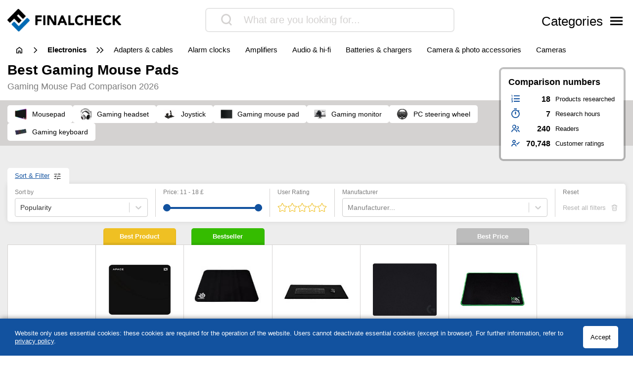

--- FILE ---
content_type: text/html; charset=UTF-8
request_url: https://www.finalcheck.co.uk/gaming-mouse-pad/
body_size: 30543
content:
<!DOCTYPE html>
<html lang="en-US">

<head>

		<meta charset="UTF-8">
	<meta http-equiv="X-UA-Compatible" content="IE=edge">
	<meta name="viewport" content="width=device-width, initial-scale=1, maximum-scale=1">
	<title>▷ gaming mouse pad review & comparison 2026 | FinalCheck</title>	
	<meta name="id" content="004_011_003">
		<meta name="edate" content="2026-02-01 19:45:31"><link rel='dns-prefetch' href='//cdnjs.cloudflare.com' />
<script type="text/javascript">
window._wpemojiSettings = {"baseUrl":"https:\/\/s.w.org\/images\/core\/emoji\/14.0.0\/72x72\/","ext":".png","svgUrl":false,"svgExt":".svg","source":{"concatemoji":"https:\/\/www.finalcheck.co.uk\/wp\/wp-includes\/js\/wp-emoji-release.min.js?ver=6.1.9"}};
/*! This file is auto-generated */
!function(e,a,t){var n,r,o,i=a.createElement("canvas"),p=i.getContext&&i.getContext("2d");function s(e,t){var a=String.fromCharCode,e=(p.clearRect(0,0,i.width,i.height),p.fillText(a.apply(this,e),0,0),i.toDataURL());return p.clearRect(0,0,i.width,i.height),p.fillText(a.apply(this,t),0,0),e===i.toDataURL()}function c(e){var t=a.createElement("script");t.src=e,t.defer=t.type="text/javascript",a.getElementsByTagName("head")[0].appendChild(t)}for(o=Array("flag","emoji"),t.supports={everything:!0,everythingExceptFlag:!0},r=0;r<o.length;r++)t.supports[o[r]]=function(e){if(p&&p.fillText)switch(p.textBaseline="top",p.font="600 32px Arial",e){case"flag":return s([127987,65039,8205,9895,65039],[127987,65039,8203,9895,65039])?!1:!s([55356,56826,55356,56819],[55356,56826,8203,55356,56819])&&!s([55356,57332,56128,56423,56128,56418,56128,56421,56128,56430,56128,56423,56128,56447],[55356,57332,8203,56128,56423,8203,56128,56418,8203,56128,56421,8203,56128,56430,8203,56128,56423,8203,56128,56447]);case"emoji":return!s([129777,127995,8205,129778,127999],[129777,127995,8203,129778,127999])}return!1}(o[r]),t.supports.everything=t.supports.everything&&t.supports[o[r]],"flag"!==o[r]&&(t.supports.everythingExceptFlag=t.supports.everythingExceptFlag&&t.supports[o[r]]);t.supports.everythingExceptFlag=t.supports.everythingExceptFlag&&!t.supports.flag,t.DOMReady=!1,t.readyCallback=function(){t.DOMReady=!0},t.supports.everything||(n=function(){t.readyCallback()},a.addEventListener?(a.addEventListener("DOMContentLoaded",n,!1),e.addEventListener("load",n,!1)):(e.attachEvent("onload",n),a.attachEvent("onreadystatechange",function(){"complete"===a.readyState&&t.readyCallback()})),(e=t.source||{}).concatemoji?c(e.concatemoji):e.wpemoji&&e.twemoji&&(c(e.twemoji),c(e.wpemoji)))}(window,document,window._wpemojiSettings);
</script>
<style type="text/css">
img.wp-smiley,
img.emoji {
	display: inline !important;
	border: none !important;
	box-shadow: none !important;
	height: 1em !important;
	width: 1em !important;
	margin: 0 0.07em !important;
	vertical-align: -0.1em !important;
	background: none !important;
	padding: 0 !important;
}
</style>
	<link rel='stylesheet' id='wp-block-library-css' href='https://www.finalcheck.co.uk/wp/wp-includes/css/dist/block-library/style.min.css?ver=6.1.9' type='text/css' media='all' />
<link rel='stylesheet' id='classic-theme-styles-css' href='https://www.finalcheck.co.uk/wp/wp-includes/css/classic-themes.min.css?ver=1' type='text/css' media='all' />
<style id='global-styles-inline-css' type='text/css'>
body{--wp--preset--color--black: #000000;--wp--preset--color--cyan-bluish-gray: #abb8c3;--wp--preset--color--white: #ffffff;--wp--preset--color--pale-pink: #f78da7;--wp--preset--color--vivid-red: #cf2e2e;--wp--preset--color--luminous-vivid-orange: #ff6900;--wp--preset--color--luminous-vivid-amber: #fcb900;--wp--preset--color--light-green-cyan: #7bdcb5;--wp--preset--color--vivid-green-cyan: #00d084;--wp--preset--color--pale-cyan-blue: #8ed1fc;--wp--preset--color--vivid-cyan-blue: #0693e3;--wp--preset--color--vivid-purple: #9b51e0;--wp--preset--gradient--vivid-cyan-blue-to-vivid-purple: linear-gradient(135deg,rgba(6,147,227,1) 0%,rgb(155,81,224) 100%);--wp--preset--gradient--light-green-cyan-to-vivid-green-cyan: linear-gradient(135deg,rgb(122,220,180) 0%,rgb(0,208,130) 100%);--wp--preset--gradient--luminous-vivid-amber-to-luminous-vivid-orange: linear-gradient(135deg,rgba(252,185,0,1) 0%,rgba(255,105,0,1) 100%);--wp--preset--gradient--luminous-vivid-orange-to-vivid-red: linear-gradient(135deg,rgba(255,105,0,1) 0%,rgb(207,46,46) 100%);--wp--preset--gradient--very-light-gray-to-cyan-bluish-gray: linear-gradient(135deg,rgb(238,238,238) 0%,rgb(169,184,195) 100%);--wp--preset--gradient--cool-to-warm-spectrum: linear-gradient(135deg,rgb(74,234,220) 0%,rgb(151,120,209) 20%,rgb(207,42,186) 40%,rgb(238,44,130) 60%,rgb(251,105,98) 80%,rgb(254,248,76) 100%);--wp--preset--gradient--blush-light-purple: linear-gradient(135deg,rgb(255,206,236) 0%,rgb(152,150,240) 100%);--wp--preset--gradient--blush-bordeaux: linear-gradient(135deg,rgb(254,205,165) 0%,rgb(254,45,45) 50%,rgb(107,0,62) 100%);--wp--preset--gradient--luminous-dusk: linear-gradient(135deg,rgb(255,203,112) 0%,rgb(199,81,192) 50%,rgb(65,88,208) 100%);--wp--preset--gradient--pale-ocean: linear-gradient(135deg,rgb(255,245,203) 0%,rgb(182,227,212) 50%,rgb(51,167,181) 100%);--wp--preset--gradient--electric-grass: linear-gradient(135deg,rgb(202,248,128) 0%,rgb(113,206,126) 100%);--wp--preset--gradient--midnight: linear-gradient(135deg,rgb(2,3,129) 0%,rgb(40,116,252) 100%);--wp--preset--duotone--dark-grayscale: url('#wp-duotone-dark-grayscale');--wp--preset--duotone--grayscale: url('#wp-duotone-grayscale');--wp--preset--duotone--purple-yellow: url('#wp-duotone-purple-yellow');--wp--preset--duotone--blue-red: url('#wp-duotone-blue-red');--wp--preset--duotone--midnight: url('#wp-duotone-midnight');--wp--preset--duotone--magenta-yellow: url('#wp-duotone-magenta-yellow');--wp--preset--duotone--purple-green: url('#wp-duotone-purple-green');--wp--preset--duotone--blue-orange: url('#wp-duotone-blue-orange');--wp--preset--font-size--small: 13px;--wp--preset--font-size--medium: 20px;--wp--preset--font-size--large: 36px;--wp--preset--font-size--x-large: 42px;--wp--preset--spacing--20: 0.44rem;--wp--preset--spacing--30: 0.67rem;--wp--preset--spacing--40: 1rem;--wp--preset--spacing--50: 1.5rem;--wp--preset--spacing--60: 2.25rem;--wp--preset--spacing--70: 3.38rem;--wp--preset--spacing--80: 5.06rem;}:where(.is-layout-flex){gap: 0.5em;}body .is-layout-flow > .alignleft{float: left;margin-inline-start: 0;margin-inline-end: 2em;}body .is-layout-flow > .alignright{float: right;margin-inline-start: 2em;margin-inline-end: 0;}body .is-layout-flow > .aligncenter{margin-left: auto !important;margin-right: auto !important;}body .is-layout-constrained > .alignleft{float: left;margin-inline-start: 0;margin-inline-end: 2em;}body .is-layout-constrained > .alignright{float: right;margin-inline-start: 2em;margin-inline-end: 0;}body .is-layout-constrained > .aligncenter{margin-left: auto !important;margin-right: auto !important;}body .is-layout-constrained > :where(:not(.alignleft):not(.alignright):not(.alignfull)){max-width: var(--wp--style--global--content-size);margin-left: auto !important;margin-right: auto !important;}body .is-layout-constrained > .alignwide{max-width: var(--wp--style--global--wide-size);}body .is-layout-flex{display: flex;}body .is-layout-flex{flex-wrap: wrap;align-items: center;}body .is-layout-flex > *{margin: 0;}:where(.wp-block-columns.is-layout-flex){gap: 2em;}.has-black-color{color: var(--wp--preset--color--black) !important;}.has-cyan-bluish-gray-color{color: var(--wp--preset--color--cyan-bluish-gray) !important;}.has-white-color{color: var(--wp--preset--color--white) !important;}.has-pale-pink-color{color: var(--wp--preset--color--pale-pink) !important;}.has-vivid-red-color{color: var(--wp--preset--color--vivid-red) !important;}.has-luminous-vivid-orange-color{color: var(--wp--preset--color--luminous-vivid-orange) !important;}.has-luminous-vivid-amber-color{color: var(--wp--preset--color--luminous-vivid-amber) !important;}.has-light-green-cyan-color{color: var(--wp--preset--color--light-green-cyan) !important;}.has-vivid-green-cyan-color{color: var(--wp--preset--color--vivid-green-cyan) !important;}.has-pale-cyan-blue-color{color: var(--wp--preset--color--pale-cyan-blue) !important;}.has-vivid-cyan-blue-color{color: var(--wp--preset--color--vivid-cyan-blue) !important;}.has-vivid-purple-color{color: var(--wp--preset--color--vivid-purple) !important;}.has-black-background-color{background-color: var(--wp--preset--color--black) !important;}.has-cyan-bluish-gray-background-color{background-color: var(--wp--preset--color--cyan-bluish-gray) !important;}.has-white-background-color{background-color: var(--wp--preset--color--white) !important;}.has-pale-pink-background-color{background-color: var(--wp--preset--color--pale-pink) !important;}.has-vivid-red-background-color{background-color: var(--wp--preset--color--vivid-red) !important;}.has-luminous-vivid-orange-background-color{background-color: var(--wp--preset--color--luminous-vivid-orange) !important;}.has-luminous-vivid-amber-background-color{background-color: var(--wp--preset--color--luminous-vivid-amber) !important;}.has-light-green-cyan-background-color{background-color: var(--wp--preset--color--light-green-cyan) !important;}.has-vivid-green-cyan-background-color{background-color: var(--wp--preset--color--vivid-green-cyan) !important;}.has-pale-cyan-blue-background-color{background-color: var(--wp--preset--color--pale-cyan-blue) !important;}.has-vivid-cyan-blue-background-color{background-color: var(--wp--preset--color--vivid-cyan-blue) !important;}.has-vivid-purple-background-color{background-color: var(--wp--preset--color--vivid-purple) !important;}.has-black-border-color{border-color: var(--wp--preset--color--black) !important;}.has-cyan-bluish-gray-border-color{border-color: var(--wp--preset--color--cyan-bluish-gray) !important;}.has-white-border-color{border-color: var(--wp--preset--color--white) !important;}.has-pale-pink-border-color{border-color: var(--wp--preset--color--pale-pink) !important;}.has-vivid-red-border-color{border-color: var(--wp--preset--color--vivid-red) !important;}.has-luminous-vivid-orange-border-color{border-color: var(--wp--preset--color--luminous-vivid-orange) !important;}.has-luminous-vivid-amber-border-color{border-color: var(--wp--preset--color--luminous-vivid-amber) !important;}.has-light-green-cyan-border-color{border-color: var(--wp--preset--color--light-green-cyan) !important;}.has-vivid-green-cyan-border-color{border-color: var(--wp--preset--color--vivid-green-cyan) !important;}.has-pale-cyan-blue-border-color{border-color: var(--wp--preset--color--pale-cyan-blue) !important;}.has-vivid-cyan-blue-border-color{border-color: var(--wp--preset--color--vivid-cyan-blue) !important;}.has-vivid-purple-border-color{border-color: var(--wp--preset--color--vivid-purple) !important;}.has-vivid-cyan-blue-to-vivid-purple-gradient-background{background: var(--wp--preset--gradient--vivid-cyan-blue-to-vivid-purple) !important;}.has-light-green-cyan-to-vivid-green-cyan-gradient-background{background: var(--wp--preset--gradient--light-green-cyan-to-vivid-green-cyan) !important;}.has-luminous-vivid-amber-to-luminous-vivid-orange-gradient-background{background: var(--wp--preset--gradient--luminous-vivid-amber-to-luminous-vivid-orange) !important;}.has-luminous-vivid-orange-to-vivid-red-gradient-background{background: var(--wp--preset--gradient--luminous-vivid-orange-to-vivid-red) !important;}.has-very-light-gray-to-cyan-bluish-gray-gradient-background{background: var(--wp--preset--gradient--very-light-gray-to-cyan-bluish-gray) !important;}.has-cool-to-warm-spectrum-gradient-background{background: var(--wp--preset--gradient--cool-to-warm-spectrum) !important;}.has-blush-light-purple-gradient-background{background: var(--wp--preset--gradient--blush-light-purple) !important;}.has-blush-bordeaux-gradient-background{background: var(--wp--preset--gradient--blush-bordeaux) !important;}.has-luminous-dusk-gradient-background{background: var(--wp--preset--gradient--luminous-dusk) !important;}.has-pale-ocean-gradient-background{background: var(--wp--preset--gradient--pale-ocean) !important;}.has-electric-grass-gradient-background{background: var(--wp--preset--gradient--electric-grass) !important;}.has-midnight-gradient-background{background: var(--wp--preset--gradient--midnight) !important;}.has-small-font-size{font-size: var(--wp--preset--font-size--small) !important;}.has-medium-font-size{font-size: var(--wp--preset--font-size--medium) !important;}.has-large-font-size{font-size: var(--wp--preset--font-size--large) !important;}.has-x-large-font-size{font-size: var(--wp--preset--font-size--x-large) !important;}
.wp-block-navigation a:where(:not(.wp-element-button)){color: inherit;}
:where(.wp-block-columns.is-layout-flex){gap: 2em;}
.wp-block-pullquote{font-size: 1.5em;line-height: 1.6;}
</style>
<link rel='stylesheet' id='style-css' href='https://www.finalcheck.co.uk/wp-content/themes/finalcheck/assets/build/style.min.css?ver=1769593492' type='text/css' media='all' />
<script type='text/javascript' src='https://www.finalcheck.co.uk/wp/wp-includes/js/jquery/jquery.min.js?ver=3.6.1' id='jquery-core-js'></script>
<script type='text/javascript' src='https://www.finalcheck.co.uk/wp/wp-includes/js/jquery/jquery-migrate.min.js?ver=3.3.2' id='jquery-migrate-js'></script>
<script type='text/javascript' src='https://cdnjs.cloudflare.com/ajax/libs/mobile-detect/1.4.3/mobile-detect.min.js?ver=6.1.9' id='mobileDetect-js'></script>
<script type='text/javascript' src='https://www.finalcheck.co.uk/wp-content/themes/finalcheck/assets/build/init.min.js?ver=1769593492' id='init-js'></script>
<link rel="https://api.w.org/" href="https://www.finalcheck.co.uk/wp-json/" /><link rel="alternate" type="application/json" href="https://www.finalcheck.co.uk/wp-json/wp/v2/posts/7265841" /><link rel="EditURI" type="application/rsd+xml" title="RSD" href="https://www.finalcheck.co.uk/wp/xmlrpc.php?rsd" />
<link rel="wlwmanifest" type="application/wlwmanifest+xml" href="https://www.finalcheck.co.uk/wp/wp-includes/wlwmanifest.xml" />
<meta name="generator" content="WordPress 6.1.9" />
<link rel='shortlink' href='https://www.finalcheck.co.uk/?p=7265841' />
<link rel="alternate" type="application/json+oembed" href="https://www.finalcheck.co.uk/wp-json/oembed/1.0/embed?url=https%3A%2F%2Fwww.finalcheck.co.uk%2Fgaming-mouse-pad%2F" />
<link rel="alternate" type="text/xml+oembed" href="https://www.finalcheck.co.uk/wp-json/oembed/1.0/embed?url=https%3A%2F%2Fwww.finalcheck.co.uk%2Fgaming-mouse-pad%2F&#038;format=xml" />
  <script type="application/ld+json">
    {
    "@context": "http://schema.org",
    "@graph": [
        {
            "@type": "Organization",
            "@id": "https://www.finalcheck.co.uk/#organization",
            "name": "FinalCheck",
            "url": "https://www.finalcheck.co.uk/",
            "logo": {
                "@type": "ImageObject",
                "@id": "https://www.finalcheck.co.uk/#logo",
                "inLanguage": "en-US",
                "url": "https://www.finalcheck.co.uk/wp-content/uploads/finalcheck_logo.png",
                "contentUrl": "https://www.finalcheck.co.uk/wp-content/uploads/finalcheck_logo.png",
                "width": 524,
                "height": 103,
                "caption": "FinalCheck"
            },
            "image": {
                "@id": "https://www.finalcheck.co.uk/#logo"
            }
        },
        {
            "@type": "WebSite",
            "@id": "https://www.finalcheck.co.uk/#website",
            "publisher": {
                "@id": "https://www.finalcheck.co.uk/#organization"
            },
            "name": "FinalCheck",
            "url": "https://www.finalcheck.co.uk/",
            "description": "Always find the best products, our 🥇 comparison winner, ⭐ bestsellers and our ✅ current offers!",
            "inLanguage": "en-US"
        },
        {
            "@type": "ImageObject",
            "@id": "https://www.finalcheck.co.uk/gaming-mouse-pad/#primaryimage",
            "inLanguage": "en-US",
            "url": "https://www.finalcheck.co.uk/wp-content/uploads/B077QDRK5Y.jpg",
            "contentUrl": "https://www.finalcheck.co.uk/wp-content/uploads/B077QDRK5Y.jpg",
            "width": 218,
            "height": 218
        },
        {
            "@type": "WebPage",
            "@id": "https://www.finalcheck.co.uk/gaming-mouse-pad/#webpage",
            "name": "▷ gaming mouse pad review & comparison 2026 | FinalCheck",
            "url": "https://www.finalcheck.co.uk/gaming-mouse-pad/",
            "datePublished": "2022-06-06T05:26:12+01:00",
            "dateModified": "2026-02-01T19:45:31+00:00",
            "description": "III➤ gaming mouse pad comparison. Always find the best products, our 🥇 comparison winner, ⭐ bestsellers and our ✅ current offers!",
            "inLanguage": "en-US",
            "breadcrumb": {
                "@id": "https://www.finalcheck.co.uk/gaming-mouse-pad/#breadcrumb"
            },
            "isPartOf": {
                "@id": "https://www.finalcheck.co.uk/#website"
            },
            "primaryImageOfPage": {
                "@id": "https://www.finalcheck.co.uk/gaming-mouse-pad/#primaryimage"
            }
        },
        {
            "@type": "BreadcrumbList",
            "@id": "https://www.finalcheck.co.uk/gaming-mouse-pad/#breadcrumb",
            "itemListElement": [
                {
                    "@type": "ListItem",
                    "position": 1,
                    "name": "FinalCheck",
                    "item": "https://www.finalcheck.co.uk/"
                },
                {
                    "@type": "ListItem",
                    "position": 2,
                    "name": "electronics",
                    "item": "https://www.finalcheck.co.uk/electronics/"
                },
                {
                    "@type": "ListItem",
                    "position": 3,
                    "name": "gaming",
                    "item": "https://www.finalcheck.co.uk/electronics/gaming/"
                },
                {
                    "@type": "ListItem",
                    "position": 4,
                    "name": "gaming mouse pad",
                    "item": "https://www.finalcheck.co.uk/gaming-mouse-pad/"
                }
            ]
        },
        {
            "@type": "Article",
            "@id": "https://www.finalcheck.co.uk/gaming-mouse-pad/#article",
            "headline": "▷ gaming mouse pad review & comparison 2026 | FinalCheck",
            "datePublished": "2022-06-06T05:26:12+01:00",
            "dateModified": "2026-02-01T19:45:31+00:00",
            "wordCount": 0,
            "thumbnailUrl": "https://www.finalcheck.co.uk/wp-content/uploads/B077QDRK5Y.jpg",
            "keywords": [],
            "articleSection": [
                "gaming"
            ],
            "inLanguage": "en-US",
            "publisher": {
                "@id": "https://www.finalcheck.co.uk/#organization"
            },
            "mainEntityOfPage": {
                "@id": "https://www.finalcheck.co.uk/gaming-mouse-pad/#webpage"
            },
            "isPartOf": {
                "@id": "https://www.finalcheck.co.uk/gaming-mouse-pad/#webpage"
            },
            "image": {
                "@id": "https://www.finalcheck.co.uk/gaming-mouse-pad/#primaryimage"
            }
        },
        {
            "@type": "ProductCollection",
            "@id": "https://www.finalcheck.co.uk/gaming-mouse-pad/#productcollection",
            "mainEntity": [
                {
                    "@type": "Product",
                    "name": "Lioncast Apace",
                    "sku": "B07NSJGVKB",
                    "gtin": "4250541921708",
                    "category": "FinalCheck > electronics > gaming > gaming mouse pad",
                    "brand": "Lioncast",
                    "description": "",
                    "image": "https://www.finalcheck.co.uk/wp-content/images/products/B07NSJGVKB.jpg",
                    "offers": {
                        "@type": "AggregateOffer",
                        "offerCount": 2,
                        "priceCurrency": "GBP",
                        "lowPrice": "14.89",
                        "highPrice": "14.89",
                        "offers": [
                            {
                                "@type": "Offer",
                                "name": "Lioncast Apace",
                                "availability": "https://schema.org/InStock",
                                "itemCondition": "https://schema.org/NewCondition",
                                "gtin": "4250541921708",
                                "sku": "B07NSJGVKB",
                                "price": "14.89",
                                "priceCurrency": "GBP",
                                "seller": {
                                    "@type": "Organization",
                                    "name": "Amazon"
                                },
                                "offeredBy": {
                                    "@type": "Organization",
                                    "name": "Amazon"
                                }
                            }
                        ]
                    },
                    "review": {
                        "@type": "Review",
                        "reviewRating": {
                            "@type": "Rating",
                            "ratingValue": 9.6,
                            "bestRating": 10,
                            "worstRating": 0
                        }
                    },
                    "aggregateRating": {
                        "@type": "AggregateRating",
                        "ratingValue": "4.4",
                        "reviewCount": "590",
                        "bestRating": 5,
                        "worstRating": 1
                    }
                },
                {
                    "@type": "Product",
                    "name": "SteelSeries QcK+",
                    "sku": "B000UVRU6G",
                    "gtin": "0813810010417",
                    "category": "FinalCheck > electronics > gaming > gaming mouse pad",
                    "brand": "SteelSeries",
                    "description": "",
                    "image": "https://www.finalcheck.co.uk/wp-content/images/products/B000UVRU6G.jpg",
                    "offers": {
                        "@type": "AggregateOffer",
                        "offerCount": 4,
                        "priceCurrency": "GBP",
                        "lowPrice": "13.99",
                        "highPrice": "26.38",
                        "offers": [
                            {
                                "@type": "Offer",
                                "name": "SteelSeries QcK+",
                                "availability": "https://schema.org/InStock",
                                "itemCondition": "https://schema.org/NewCondition",
                                "gtin": "0813810010417",
                                "sku": "B000UVRU6G",
                                "price": "13.99",
                                "priceCurrency": "GBP",
                                "seller": {
                                    "@type": "Organization",
                                    "name": "amazon"
                                },
                                "offeredBy": {
                                    "@type": "Organization",
                                    "name": "amazon"
                                }
                            },
                            {
                                "@type": "Offer",
                                "name": "SteelSeries QcK+",
                                "availability": "https://schema.org/InStock",
                                "itemCondition": "https://schema.org/NewCondition",
                                "gtin": "0813810010417",
                                "sku": "B000UVRU6G",
                                "price": "17.77",
                                "priceCurrency": "GBP",
                                "seller": {
                                    "@type": "Organization",
                                    "name": "eBay"
                                },
                                "offeredBy": {
                                    "@type": "Organization",
                                    "name": "eBay"
                                }
                            },
                            {
                                "@type": "Offer",
                                "name": "SteelSeries QcK+",
                                "availability": "https://schema.org/InStock",
                                "itemCondition": "https://schema.org/NewCondition",
                                "gtin": "0813810010417",
                                "sku": "B000UVRU6G",
                                "price": "26.38",
                                "priceCurrency": "GBP",
                                "seller": {
                                    "@type": "Organization",
                                    "name": "Onbuy.com"
                                },
                                "offeredBy": {
                                    "@type": "Organization",
                                    "name": "Onbuy.com"
                                }
                            }
                        ]
                    },
                    "review": {
                        "@type": "Review",
                        "reviewRating": {
                            "@type": "Rating",
                            "ratingValue": 9.8,
                            "bestRating": 10,
                            "worstRating": 0
                        }
                    },
                    "aggregateRating": {
                        "@type": "AggregateRating",
                        "ratingValue": "4.6",
                        "reviewCount": "18774",
                        "bestRating": 5,
                        "worstRating": 1
                    }
                },
                {
                    "@type": "Product",
                    "name": "Silent Monsters gaming mouse pad",
                    "sku": "B01FFFSORA",
                    "gtin": "4051416051106",
                    "category": "FinalCheck > electronics > gaming > gaming mouse pad",
                    "brand": null,
                    "description": "",
                    "image": "https://www.finalcheck.co.uk/wp-content/images/products/B01FFFSORA.jpg",
                    "offers": {
                        "@type": "AggregateOffer",
                        "offerCount": 2,
                        "priceCurrency": "GBP",
                        "lowPrice": "17.74",
                        "highPrice": "17.74",
                        "offers": [
                            {
                                "@type": "Offer",
                                "name": "Silent Monsters gaming mouse pad",
                                "availability": "https://schema.org/InStock",
                                "itemCondition": "https://schema.org/NewCondition",
                                "gtin": "4051416051106",
                                "sku": "B01FFFSORA",
                                "price": "17.74",
                                "priceCurrency": "GBP",
                                "seller": {
                                    "@type": "Organization",
                                    "name": "amazon"
                                },
                                "offeredBy": {
                                    "@type": "Organization",
                                    "name": "amazon"
                                }
                            }
                        ]
                    },
                    "review": {
                        "@type": "Review",
                        "reviewRating": {
                            "@type": "Rating",
                            "ratingValue": 9.8,
                            "bestRating": 10,
                            "worstRating": 0
                        }
                    },
                    "aggregateRating": {
                        "@type": "AggregateRating",
                        "ratingValue": "4.7",
                        "reviewCount": "5538",
                        "bestRating": 5,
                        "worstRating": 1
                    }
                },
                {
                    "@type": "Product",
                    "name": "Logitech G440",
                    "sku": "B07W7LNTMC",
                    "gtin": "5099206104396",
                    "category": "FinalCheck > electronics > gaming > gaming mouse pad",
                    "brand": "Logitech",
                    "description": "",
                    "image": "https://www.finalcheck.co.uk/wp-content/images/products/B07W7LNTMC.jpg",
                    "offers": {
                        "@type": "AggregateOffer",
                        "offerCount": 2,
                        "priceCurrency": "GBP",
                        "lowPrice": "16.99",
                        "highPrice": "25.90",
                        "offers": [
                            {
                                "@type": "Offer",
                                "name": "Logitech G440",
                                "availability": "https://schema.org/InStock",
                                "itemCondition": "https://schema.org/NewCondition",
                                "gtin": "5099206104396",
                                "sku": "B07W7LNTMC",
                                "price": "16.99",
                                "priceCurrency": "GBP",
                                "seller": {
                                    "@type": "Organization",
                                    "name": "amazon"
                                },
                                "offeredBy": {
                                    "@type": "Organization",
                                    "name": "amazon"
                                }
                            },
                            {
                                "@type": "Offer",
                                "name": "Logitech G440",
                                "availability": "https://schema.org/InStock",
                                "itemCondition": "https://schema.org/NewCondition",
                                "gtin": "5099206104396",
                                "sku": "B07W7LNTMC",
                                "price": "25.90",
                                "priceCurrency": "GBP",
                                "seller": {
                                    "@type": "Organization",
                                    "name": "eBay"
                                },
                                "offeredBy": {
                                    "@type": "Organization",
                                    "name": "eBay"
                                }
                            }
                        ]
                    },
                    "review": {
                        "@type": "Review",
                        "reviewRating": {
                            "@type": "Rating",
                            "ratingValue": 8.5,
                            "bestRating": 10,
                            "worstRating": 0
                        }
                    },
                    "aggregateRating": {
                        "@type": "AggregateRating",
                        "ratingValue": "4.5",
                        "reviewCount": "867",
                        "bestRating": 5,
                        "worstRating": 1
                    }
                },
                {
                    "@type": "Product",
                    "name": "KM Gaming gaming mouse pad",
                    "sku": "B01N51OSGB",
                    "gtin": "4260357929942",
                    "category": "FinalCheck > electronics > gaming > gaming mouse pad",
                    "brand": "KM Gaming",
                    "description": "",
                    "image": "https://www.finalcheck.co.uk/wp-content/images/products/B01N51OSGB.jpg",
                    "offers": {
                        "@type": "AggregateOffer",
                        "offerCount": 2,
                        "priceCurrency": "GBP",
                        "lowPrice": "11.84",
                        "highPrice": "11.84",
                        "offers": [
                            {
                                "@type": "Offer",
                                "name": "KM Gaming gaming mouse pad",
                                "availability": "https://schema.org/InStock",
                                "itemCondition": "https://schema.org/NewCondition",
                                "gtin": "4260357929942",
                                "sku": "B01N51OSGB",
                                "price": "11.84",
                                "priceCurrency": "GBP",
                                "seller": {
                                    "@type": "Organization",
                                    "name": "amazon"
                                },
                                "offeredBy": {
                                    "@type": "Organization",
                                    "name": "amazon"
                                }
                            }
                        ]
                    },
                    "review": {
                        "@type": "Review",
                        "reviewRating": {
                            "@type": "Rating",
                            "ratingValue": 8.3,
                            "bestRating": 10,
                            "worstRating": 0
                        }
                    },
                    "aggregateRating": {
                        "@type": "AggregateRating",
                        "ratingValue": "4.0",
                        "reviewCount": "14",
                        "bestRating": 5,
                        "worstRating": 1
                    }
                }
            ]
        }
    ]
}
  </script>  <meta property="og:locale" content="en_US" />
  <meta property="og:type" content="article" />
  <meta property="og:title" content="▷ gaming mouse pad review & comparison 2026 | FinalCheck" />
  <meta name="description" content="III➤ gaming mouse pad comparison. Always find the best products, our 🥇 comparison winner, ⭐ bestsellers and our ✅ current offers!" />
  <meta property="og:description" content="III➤ gaming mouse pad comparison. Always find the best products, our 🥇 comparison winner, ⭐ bestsellers and our ✅ current offers!" />
  <meta property="og:site_name" content="FinalCheck" />
  <meta property="article:published_time" content="2022-06-06T05:26:12+01:00" />
  <meta property="article:modified_time" content="2022-06-06T05:26:12+01:00" />
  <meta property="og:image" content="https://www.finalcheck.co.uk/wp-content/uploads/B077QDRK5Y.jpg" />
  <meta property="og:image:width" content="218" />
  <meta property="og:image:height" content="218" />
  <meta property="og:image:type" content="image/jpeg" />
  <meta name="twitter:card" content="summary" />
  <meta name="twitter:label1" content="Written by" />
  <meta name="twitter:data1" content="Florian Matheis" />
  <meta name="robots" content="index, follow">
  <link rel="canonical" href="https://www.finalcheck.co.uk/gaming-mouse-pad/" />
<link rel="icon" href="https://www.finalcheck.co.uk/wp-content/uploads/favicon-1-150x150.png" sizes="32x32" />
<link rel="icon" href="https://www.finalcheck.co.uk/wp-content/uploads/favicon-1.png" sizes="192x192" />
<link rel="apple-touch-icon" href="https://www.finalcheck.co.uk/wp-content/uploads/favicon-1.png" />
<meta name="msapplication-TileImage" content="https://www.finalcheck.co.uk/wp-content/uploads/favicon-1.png" />
	<link rel="stylesheet" href="https://cdn.consentmanager.mgr.consensu.org/delivery/cmp.min.css">
	<style>
		.async-hide {
			opacity: 0 !important
		}
	</style>
	<style> :root { --site-logo-url: url('https://www.finalcheck.co.uk/wp-content/uploads/finalcheck_logo.png');--primary-color: #13214A;--secondary-color: #12529F;--accent-color: #e8f697;--clickout-color: #3A87C9;--text-color: #000;--text-color-inverted: #FFF;--background-gradient-start: #ededed;--background-gradient-stop: #ededed;--ui-color: #FFFFFF;--ui-color-contrast: #D4D2D1;--ui-color-contrast-strong: #7c7c7c;--badge-background-color: #006AB4;--badge-color-1: #EFC023;--badge-color-2: #3a87c9;--badge-color-3: #bcbcbc;--badge-color-4: #35bc00;--badge-color-5: #EFC023;--badge-color-6: #EFC023;--lighter-grey: #FAFAFA;--badge-grey: #979797;--button-dark: #232323;--comparison-border-color: #CCCCCC;--primary-highlight-color: #12529f;--ui-radius: 5px;--main-font: -apple-system, linkMacSystemFont, "Segoe UI", Roboto, Oxygen-Sans, Ubuntu,Cantarell, "Helvetica Neue", sans-serif;--font-family-primary: "Readex Pro", sans-serif;--font-family-secondary: -apple-system, linkMacSystemFont, "Segoe UI", Roboto, Oxygen-Sans, Ubuntu,Cantarell, "Helvetica Neue", sans-serif;--font-weight-light-primary: 200;--font-weight-primary: 400;--font-weight-bold-primary: 600;--font-weight-secondary: 300;--font-weight-bold-secondary: 600;--font-size-primary: 16px;--font-size-secondary: 12px;--font-size-h1-primary: 1.75rem;--font-size-h2-primary: 1.25rem;--font-size-h3-primary: 1.25rem;--font-size-h4-primary: 1.00rem;--font-size-h5-primary: 0.75rem;--font-size-h6-primary: 0.50rem;--large-font-size: 20px;--medium-font-size: 18px;--medium-large-font-size: 16px;--medium-small-font-size: 14px;--small-font-size: 12px;--very-small-font-size: 10px;</style></head>

<body class="post-template-default single single-post postid-7265841 single-format-standard wp-custom-logo">
	<nav class="main-nav">
  <div class="main-nav__background">
    <div class="container">
      <div class="main-nav__header">
        <div class="main-nav__logo">
          <a href="https://www.finalcheck.co.uk/" class="custom-logo-link" rel="home"><img width="524" height="103" src="https://www.finalcheck.co.uk/wp-content/uploads/finalcheck_logo.png" class="custom-logo" alt="FinalCheck Logo" decoding="async" srcset="https://www.finalcheck.co.uk/wp-content/uploads/finalcheck_logo.png 524w, https://www.finalcheck.co.uk/wp-content/uploads/finalcheck_logo-300x59.png 300w" sizes="(max-width: 524px) 100vw, 524px" /></a>        </div>
        <div class="main-nav__menu-toggle">
          <button class="main-nav__toggle-button">
            <svg class="main-nav__toggle-button__img" xmlns="http://www.w3.org/2000/svg" width="25" height="23" viewBox="0 0 25 23">
              <g>
                <line x1="2" y1="2" x2="23" y2="21" stroke-width="3" stroke="black" />
                <line x1="2" y1="21" x2="23" y2="2" stroke-width="3" stroke="black" />
              </g>
            </svg>
          </button>
        </div>
      </div>
      <div class="main-nav__content">
        <div class="main-nav__categories">
          <h3 class="main-nav__categories__header">Categories</h3>
          <div class="menu-main-menu-container"><ul id="menu-main-menu" class="menu"><li id="menu-item-6848053" class="menu-item menu-item-type-taxonomy menu-item-object-category menu-item-6848053"><a href="https://www.finalcheck.co.uk/car-motorcycle/"><span>Car &#038; Motorcycle</span></a></li>
<li id="menu-item-6848054" class="menu-item menu-item-type-taxonomy menu-item-object-category menu-item-6848054"><a href="https://www.finalcheck.co.uk/diy-tools/"><span>DIY &#038; Tools</span></a></li>
<li id="menu-item-6848055" class="menu-item menu-item-type-taxonomy menu-item-object-category current-post-ancestor menu-item-6848055"><a href="https://www.finalcheck.co.uk/electronics/"><span>Electronics</span></a></li>
<li id="menu-item-6848056" class="menu-item menu-item-type-taxonomy menu-item-object-category menu-item-6848056"><a href="https://www.finalcheck.co.uk/fashion/"><span>Fashion</span></a></li>
<li id="menu-item-6848057" class="menu-item menu-item-type-taxonomy menu-item-object-category menu-item-6848057"><a href="https://www.finalcheck.co.uk/food-drinks/"><span>Food &#038; Drinks</span></a></li>
<li id="menu-item-6848062" class="menu-item menu-item-type-taxonomy menu-item-object-category menu-item-6848062"><a href="https://www.finalcheck.co.uk/furniture/"><span>Furniture</span></a></li>
<li id="menu-item-6848060" class="menu-item menu-item-type-taxonomy menu-item-object-category menu-item-6848060"><a href="https://www.finalcheck.co.uk/garden/"><span>Garden</span></a></li>
<li id="menu-item-6848058" class="menu-item menu-item-type-taxonomy menu-item-object-category menu-item-6848058"><a href="https://www.finalcheck.co.uk/health-beauty/"><span>Health &#038; Beauty</span></a></li>
<li id="menu-item-6848066" class="menu-item menu-item-type-taxonomy menu-item-object-category menu-item-6848066"><a href="https://www.finalcheck.co.uk/home-kitchen/household-accessories/"><span>Home Accessories</span></a></li>
<li id="menu-item-6848061" class="menu-item menu-item-type-taxonomy menu-item-object-category menu-item-6848061"><a href="https://www.finalcheck.co.uk/home-kitchen/"><span>Home &#038; Kitchen</span></a></li>
<li id="menu-item-6848059" class="menu-item menu-item-type-taxonomy menu-item-object-category menu-item-6848059"><a href="https://www.finalcheck.co.uk/leisure/"><span>Leisure</span></a></li>
<li id="menu-item-6848065" class="menu-item menu-item-type-taxonomy menu-item-object-category menu-item-6848065"><a href="https://www.finalcheck.co.uk/pet-supplies/"><span>Pet Supplies</span></a></li>
<li id="menu-item-6848064" class="menu-item menu-item-type-taxonomy menu-item-object-category menu-item-6848064"><a href="https://www.finalcheck.co.uk/sports/"><span>Sports</span></a></li>
<li id="menu-item-6848063" class="menu-item menu-item-type-taxonomy menu-item-object-category menu-item-6848063"><a href="https://www.finalcheck.co.uk/toys/"><span>Toys</span></a></li>
</ul></div>        </div>
        <div class="main-nav__about">
          <h3>FinalCheck</h3>
        </div>
      </div>
      <div class="main-nav__footer">
        <div class="main-nav__latest">
        </div>
      </div>
    </div>
  </div>
</nav>

<header class="page-header">

  <div class="container">

    <div class="page-header__logo">
      <a href="https://www.finalcheck.co.uk/" class="custom-logo-link" rel="home"><img width="524" height="103" src="https://www.finalcheck.co.uk/wp-content/uploads/finalcheck_logo.png" class="custom-logo" alt="FinalCheck Logo" decoding="async" srcset="https://www.finalcheck.co.uk/wp-content/uploads/finalcheck_logo.png 524w, https://www.finalcheck.co.uk/wp-content/uploads/finalcheck_logo-300x59.png 300w" sizes="(max-width: 524px) 100vw, 524px" /></a>    </div>

                <div class="search"></div>
    
    <div class="page-header__menu-toggle">
    <div class="mobile-search-toggle">
      <span class="icon-magnifier"></span>
    </div>
      <button class="page-header__toggle-button">
        <span class="page-header__toggle-button__text">Categories</span>
        <svg class="page-header__toggle-button__img" xmlns="http://www.w3.org/2000/svg" width="25" height="23" viewBox="0 0 25 23">
          <g>
            <rect class="top-rect" width="25" height="3" transform="translate(0 3)" />
            <rect class="middle-rect" width="25" height="3" transform="translate(0 10)" />
            <rect class="bottom-rect" width="25" height="3" transform="translate(0 17)" />
          </g>
        </svg>
      </button>
    </div>
  </div>
</header>

<main>
<section class="post-navigation">
  <div class="container">
    <ul class="post-navigation-row">
      <li class="post-navigation-home">
      <a href="https://www.finalcheck.co.uk"><span class="icon icon-home"></span></a>
      </li>
      <li class="post-navigation-separator">
        <span class="icon icon-chevron-right"></span>
      </li>
      <li class="post-navigation-first-link">
        <a href="/electronics/"><b>electronics</b></a>
      </li>
      <li class="post-navigation-separator">
        <span class="icon icon-chevron-right"></span>
        <span class="icon icon-chevron-right"></span>
      </li>
      
          <li>
                        <a class="" href="/electronics/adapters-cables/">adapters &amp; cables</a>

            <ul>
              
                <li>
                  <a href="/ethernet-cable/">ethernet cable</a>
                </li>

              
                <li>
                  <a href="/usb-hub/">USB hub</a>
                </li>

              
                <li>
                  <a href="/hdmi-cable/">HDMI cable</a>
                </li>

              
                <li>
                  <a href="/coaxial-cable/">coaxial cable</a>
                </li>

              
                <li>
                  <a href="/hdmi-splitter/">HDMI splitter</a>
                </li>

              
              <li class="post-navigation-all"><a href="/electronics/adapters-cables/">All categories</a></li>

            </ul>
          </li>

      
          <li>
                        <a class="" href="/electronics/alarm-clocks/">alarm clocks</a>

            <ul>
              
                <li>
                  <a href="/clock-radio/">clock radio</a>
                </li>

              
                <li>
                  <a href="/sunrise-alarm-clock/">sunrise alarm clock</a>
                </li>

              
                <li>
                  <a href="/projection-alarm-clock/">projection alarm clock</a>
                </li>

              
                <li>
                  <a href="/radio-alarm-clock/">radio alarm clock</a>
                </li>

              
                <li>
                  <a href="/dab-radio-alarm-clock/">DAB radio alarm clock</a>
                </li>

              
              <li class="post-navigation-all"><a href="/electronics/alarm-clocks/">All categories</a></li>

            </ul>
          </li>

      
          <li>
                        <a class="" href="/electronics/amplifiers/">amplifiers</a>

            <ul>
              
                <li>
                  <a href="/hifi-amplifier/">HiFi amplifier</a>
                </li>

              
                <li>
                  <a href="/headphone-amplifier/">headphone amplifier</a>
                </li>

              
                <li>
                  <a href="/phono-preamp/">phono preamp</a>
                </li>

              
                <li>
                  <a href="/stereo-amplifier/">stereo amplifier</a>
                </li>

              
                <li>
                  <a href="/integrated-amplifier/">integrated amplifier</a>
                </li>

              
              <li class="post-navigation-all"><a href="/electronics/amplifiers/">All categories</a></li>

            </ul>
          </li>

      
          <li>
                        <a class="" href="/electronics/audio-hi-fi/">audio &amp; hi-fi</a>

            <ul>
              
                <li>
                  <a href="/microphone/">microphone</a>
                </li>

              
                <li>
                  <a href="/record-player/">Record player</a>
                </li>

              
                <li>
                  <a href="/mp3-player/">MP3 player</a>
                </li>

              
                <li>
                  <a href="/cd-player/">CD player</a>
                </li>

              
                <li>
                  <a href="/micro-stereo-system/">micro stereo system</a>
                </li>

              
              <li class="post-navigation-all"><a href="/electronics/audio-hi-fi/">All categories</a></li>

            </ul>
          </li>

      
          <li>
                        <a class="" href="/electronics/batteries-chargers/">batteries &amp; chargers</a>

            <ul>
              
                <li>
                  <a href="/power-bank/">power bank</a>
                </li>

              
                <li>
                  <a href="/solar-powerbank/">solar powerbank</a>
                </li>

              
                <li>
                  <a href="/rechargeable-battery-charger/">Rechargeable battery charger</a>
                </li>

              
                <li>
                  <a href="/aa-battery/">AA battery</a>
                </li>

              
                <li>
                  <a href="/aaa-battery/">AAA battery</a>
                </li>

              
              <li class="post-navigation-all"><a href="/electronics/batteries-chargers/">All categories</a></li>

            </ul>
          </li>

      
          <li>
                        <a class="" href="/electronics/camera-photo-accessories/">camera &amp; photo accessories</a>

            <ul>
              
                <li>
                  <a href="/film-scanner/">film scanner</a>
                </li>

              
                <li>
                  <a href="/digital-picture-frame/">digital picture frame</a>
                </li>

              
                <li>
                  <a href="/camera-backpack/">camera backpack</a>
                </li>

              
                <li>
                  <a href="/gimbal/">gimbal</a>
                </li>

              
                <li>
                  <a href="/ring-light/">ring light</a>
                </li>

              
              <li class="post-navigation-all"><a href="/electronics/camera-photo-accessories/">All categories</a></li>

            </ul>
          </li>

      
          <li>
                        <a class="" href="/electronics/cameras/">cameras</a>

            <ul>
              
                <li>
                  <a href="/slr/">SLR</a>
                </li>

              
                <li>
                  <a href="/digital-camera/">Digital camera</a>
                </li>

              
                <li>
                  <a href="/instant-camera/">instant camera</a>
                </li>

              
                <li>
                  <a href="/action-cam/">action cam</a>
                </li>

              
                <li>
                  <a href="/mirrorless-camera/">mirrorless camera</a>
                </li>

              
              <li class="post-navigation-all"><a href="/electronics/cameras/">All categories</a></li>

            </ul>
          </li>

      
          <li>
                        <a class="" href="/electronics/computer-accessories/">computer accessories</a>

            <ul>
              
                <li>
                  <a href="/webcam/">webcam</a>
                </li>

              
                <li>
                  <a href="/pc-speaker/">PC speaker</a>
                </li>

              
                <li>
                  <a href="/usb-stick/">USB stick</a>
                </li>

              
                <li>
                  <a href="/thermal-paste/">thermal paste</a>
                </li>

              
                <li>
                  <a href="/usb-c-hub-adapter/">USB C hub adapter</a>
                </li>

              
              <li class="post-navigation-all"><a href="/electronics/computer-accessories/">All categories</a></li>

            </ul>
          </li>

      
          <li>
                        <a class="" href="/electronics/computer-parts/">computer parts</a>

            <ul>
              
                <li>
                  <a href="/graphics-card/">graphics card</a>
                </li>

              
                <li>
                  <a href="/cpu/">CPU</a>
                </li>

              
                <li>
                  <a href="/motherboard/">motherboard</a>
                </li>

              
                <li>
                  <a href="/ram/">RAM</a>
                </li>

              
                <li>
                  <a href="/computer-case/">computer case</a>
                </li>

              
              <li class="post-navigation-all"><a href="/electronics/computer-parts/">All categories</a></li>

            </ul>
          </li>

      
          <li>
                        <a class="" href="/electronics/computers/">computers</a>

            <ul>
              
                <li>
                  <a href="/gaming-pc/">Gaming PC</a>
                </li>

              
                <li>
                  <a href="/mini-pc/">mini PC</a>
                </li>

              
                <li>
                  <a href="/all-in-one-pc/">All-in-one PC</a>
                </li>

              
                <li>
                  <a href="/desktop-computer/">desktop computer</a>
                </li>

              
                <li>
                  <a href="/office-computer/">office computer</a>
                </li>

              
              <li class="post-navigation-all"><a href="/electronics/computers/">All categories</a></li>

            </ul>
          </li>

      
          <li>
                        <a class="" href="/electronics/dvd-video-players/">DVD &amp; video players</a>

            <ul>
              
                <li>
                  <a href="/blu-ray-player/">Blu-Ray player</a>
                </li>

              
                <li>
                  <a href="/dvd-player/">DVD player</a>
                </li>

              
                <li>
                  <a href="/4k-blu-ray-player/">4K Blu-Ray player</a>
                </li>

              
                <li>
                  <a href="/portable-dvd-player/">portable DVD player</a>
                </li>

              
                <li>
                  <a href="/blu-ray-recorder/">Blu-Ray recorder</a>
                </li>

              
              <li class="post-navigation-all"><a href="/electronics/dvd-video-players/">All categories</a></li>

            </ul>
          </li>

      
          <li>
                        <a class="" href="/electronics/gaming/">gaming</a>

            <ul>
              
                <li>
                  <a href="/gaming-chair/">gaming chair</a>
                </li>

              
                <li>
                  <a href="/gaming-headset/">gaming headset</a>
                </li>

              
                <li>
                  <a href="/gaming-controller/">gaming controller</a>
                </li>

              
                <li>
                  <a href="/virtual-reality-headset/">virtual reality headset</a>
                </li>

              
                <li>
                  <a href="/pc-steering-wheel/">PC steering wheel</a>
                </li>

              
              <li class="post-navigation-all"><a href="/electronics/gaming/">All categories</a></li>

            </ul>
          </li>

      
          <li>
                        <a class="" href="/electronics/hard-drives/">hard drives</a>

            <ul>
              
                <li>
                  <a href="/external-hard-drive/">external hard drive</a>
                </li>

              
                <li>
                  <a href="/external-ssd/">external SSD</a>
                </li>

              
                <li>
                  <a href="/ssd/">SSD</a>
                </li>

              
                <li>
                  <a href="/hdd-dock/">HDD dock</a>
                </li>

              
                <li>
                  <a href="/network-hard-drive/">network hard drive</a>
                </li>

              
              <li class="post-navigation-all"><a href="/electronics/hard-drives/">All categories</a></li>

            </ul>
          </li>

      
          <li>
                        <a class="" href="/electronics/headphones-headsets/">headphones &amp; headsets</a>

            <ul>
              
                <li>
                  <a href="/earbud/">earbud</a>
                </li>

              
                <li>
                  <a href="/bluetooth-headphones/">Bluetooth headphones</a>
                </li>

              
                <li>
                  <a href="/headphones/">headphones</a>
                </li>

              
                <li>
                  <a href="/headset/">headset</a>
                </li>

              
                <li>
                  <a href="/wireless-headphones/">wireless headphones</a>
                </li>

              
              <li class="post-navigation-all"><a href="/electronics/headphones-headsets/">All categories</a></li>

            </ul>
          </li>

      
          <li>
                        <a class="" href="/electronics/input-devices/">input devices</a>

            <ul>
              
                <li>
                  <a href="/keyboard/">keyboard</a>
                </li>

              
                <li>
                  <a href="/gaming-mouse/">gaming mouse</a>
                </li>

              
                <li>
                  <a href="/gaming-keyboard/">gaming keyboard</a>
                </li>

              
                <li>
                  <a href="/ergonomic-mouse/">ergonomic mouse</a>
                </li>

              
                <li>
                  <a href="/wireless-mouse/">wireless mouse</a>
                </li>

              
              <li class="post-navigation-all"><a href="/electronics/input-devices/">All categories</a></li>

            </ul>
          </li>

      
          <li>
                        <a class="" href="/electronics/laptop-accessories/">laptop accessories</a>

            <ul>
              
                <li>
                  <a href="/laptop-cooling-pad/">laptop cooling pad</a>
                </li>

              
                <li>
                  <a href="/laptop-backpack/">laptop backpack</a>
                </li>

              
                <li>
                  <a href="/laptop-dock/">laptop dock</a>
                </li>

              
              <li class="post-navigation-all"><a href="/electronics/laptop-accessories/">All categories</a></li>

            </ul>
          </li>

      
          <li>
                        <a class="" href="/electronics/laptops/">laptops</a>

            <ul>
              
                <li>
                  <a href="/laptop/">laptop</a>
                </li>

              
                <li>
                  <a href="/chromebook/">Chromebook</a>
                </li>

              
                <li>
                  <a href="/gaming-laptop/">gaming laptop</a>
                </li>

              
                <li>
                  <a href="/17-inch-laptop/">17-inch laptop</a>
                </li>

              
                <li>
                  <a href="/2-in-1-laptop/">2-in-1 laptop</a>
                </li>

              
              <li class="post-navigation-all"><a href="/electronics/laptops/">All categories</a></li>

            </ul>
          </li>

      
          <li>
                        <a class="" href="/electronics/networking-connectivity/">networking &amp; connectivity</a>

            <ul>
              
                <li>
                  <a href="/wi-fi-extender/">Wi-Fi extender</a>
                </li>

              
                <li>
                  <a href="/wi-fi-router/">Wi-Fi router</a>
                </li>

              
                <li>
                  <a href="/4g-router/">4G router</a>
                </li>

              
                <li>
                  <a href="/powerline-adapter/">powerline adapter</a>
                </li>

              
                <li>
                  <a href="/wi-fi-dongle/">Wi-Fi dongle</a>
                </li>

              
              <li class="post-navigation-all"><a href="/electronics/networking-connectivity/">All categories</a></li>

            </ul>
          </li>

      
          <li>
                        <a class="" href="/electronics/office-technology/">office technology</a>

            <ul>
              
                <li>
                  <a href="/paper-shredder/">paper shredder</a>
                </li>

              
                <li>
                  <a href="/plotter/">plotter</a>
                </li>

              
                <li>
                  <a href="/label-maker/">Label maker</a>
                </li>

              
                <li>
                  <a href="/laminator/">laminator</a>
                </li>

              
                <li>
                  <a href="/language-translator/">language translator</a>
                </li>

              
              <li class="post-navigation-all"><a href="/electronics/office-technology/">All categories</a></li>

            </ul>
          </li>

      
          <li>
                        <a class="" href="/electronics/party-dj-equipment/">party &amp; DJ equipment</a>

            <ul>
              
                <li>
                  <a href="/fog-machine/">fog machine</a>
                </li>

              
                <li>
                  <a href="/audio-mixer/">audio mixer</a>
                </li>

              
              <li class="post-navigation-all"><a href="/electronics/party-dj-equipment/">All categories</a></li>

            </ul>
          </li>

      
          <li>
                        <a class="" href="/electronics/pc-monitors/">PC monitors</a>

            <ul>
              
                <li>
                  <a href="/monitor/">monitor</a>
                </li>

              
                <li>
                  <a href="/gaming-monitor/">gaming monitor</a>
                </li>

              
                <li>
                  <a href="/27-inch-monitor/">27-inch monitor</a>
                </li>

              
                <li>
                  <a href="/4k-monitor/">4K monitor</a>
                </li>

              
                <li>
                  <a href="/curved-monitor/">curved monitor</a>
                </li>

              
              <li class="post-navigation-all"><a href="/electronics/pc-monitors/">All categories</a></li>

            </ul>
          </li>

      
          <li>
                        <a class="" href="/electronics/printers-scanners/">printers &amp; scanners</a>

            <ul>
              
                <li>
                  <a href="/printer/">printer</a>
                </li>

              
                <li>
                  <a href="/laser-printer/">laser printer</a>
                </li>

              
                <li>
                  <a href="/all-in-one-printer/">all-in-one printer</a>
                </li>

              
                <li>
                  <a href="/3d-printer/">3D printer</a>
                </li>

              
                <li>
                  <a href="/colour-laser-printer/">colour laser printer</a>
                </li>

              
              <li class="post-navigation-all"><a href="/electronics/printers-scanners/">All categories</a></li>

            </ul>
          </li>

      
          <li>
                        <a class="" href="/electronics/projectors-projector-screens/">projectors &amp; projector screens</a>

            <ul>
              
                <li>
                  <a href="/projector/">projector</a>
                </li>

              
                <li>
                  <a href="/mini-projector/">mini projector</a>
                </li>

              
                <li>
                  <a href="/4k-projector/">4K projector</a>
                </li>

              
                <li>
                  <a href="/short-throw-projector/">short-throw projector</a>
                </li>

              
                <li>
                  <a href="/projector-screen/">projector screen</a>
                </li>

              
              <li class="post-navigation-all"><a href="/electronics/projectors-projector-screens/">All categories</a></li>

            </ul>
          </li>

      
          <li>
                        <a class="" href="/electronics/radios/">radios</a>

            <ul>
              
                <li>
                  <a href="/internet-radio/">internet radio</a>
                </li>

              
                <li>
                  <a href="/dab-radio/">DAB radio</a>
                </li>

              
                <li>
                  <a href="/jobsite-radio/">jobsite radio</a>
                </li>

              
                <li>
                  <a href="/wi-fi-radio/">Wi-Fi radio</a>
                </li>

              
                <li>
                  <a href="/crank-radio/">crank radio</a>
                </li>

              
              <li class="post-navigation-all"><a href="/electronics/radios/">All categories</a></li>

            </ul>
          </li>

      
          <li>
                        <a class="" href="/electronics/security-software/">security software</a>

            <ul>
              
                <li>
                  <a href="/password-manager/">password manager</a>
                </li>

              
                <li>
                  <a href="/backup-software/">backup software</a>
                </li>

              
                <li>
                  <a href="/data-recovery-software/">data recovery software</a>
                </li>

              
              <li class="post-navigation-all"><a href="/electronics/security-software/">All categories</a></li>

            </ul>
          </li>

      
          <li>
                        <a class="" href="/electronics/smartphone-accessories/">smartphone accessories</a>

            <ul>
              
                <li>
                  <a href="/smartwatch/">smartwatch</a>
                </li>

              
                <li>
                  <a href="/apple-watch/">Apple watch</a>
                </li>

              
                <li>
                  <a href="/selfie-stick/">selfie stick</a>
                </li>

              
                <li>
                  <a href="/phone-tripod/">phone tripod</a>
                </li>

              
                <li>
                  <a href="/phone-gimbal/">phone gimbal</a>
                </li>

              
              <li class="post-navigation-all"><a href="/electronics/smartphone-accessories/">All categories</a></li>

            </ul>
          </li>

      
          <li>
                        <a class="" href="/electronics/smartphones-mobile-phones/">smartphones &amp; mobile phones</a>

            <ul>
              
                <li>
                  <a href="/mobile-phone/">mobile phone</a>
                </li>

              
                <li>
                  <a href="/samsung-phone/">Samsung phone</a>
                </li>

              
                <li>
                  <a href="/mobile-phone-for-elderly/">mobile phone for elderly</a>
                </li>

              
                <li>
                  <a href="/smartphone-for-the-elderly/">smartphone for the elderly</a>
                </li>

              
                <li>
                  <a href="/huawei-phone/">Huawei phone</a>
                </li>

              
              <li class="post-navigation-all"><a href="/electronics/smartphones-mobile-phones/">All categories</a></li>

            </ul>
          </li>

      
          <li>
                        <a class="" href="/electronics/software/">software</a>

            <ul>
              
                <li>
                  <a href="/image-editing-software/">image editing software</a>
                </li>

              
                <li>
                  <a href="/pdf-software/">PDF software</a>
                </li>

              
                <li>
                  <a href="/ocr-software/">OCR software</a>
                </li>

              
                <li>
                  <a href="/encryption-software/">encryption software</a>
                </li>

              
                <li>
                  <a href="/daw-software/">DAW software</a>
                </li>

              
              <li class="post-navigation-all"><a href="/electronics/software/">All categories</a></li>

            </ul>
          </li>

      
          <li>
                        <a class="" href="/electronics/speakers/">speakers</a>

            <ul>
              
                <li>
                  <a href="/soundbar/">soundbar</a>
                </li>

              
                <li>
                  <a href="/bluetooth-speaker/">Bluetooth speaker</a>
                </li>

              
                <li>
                  <a href="/speaker/">speaker</a>
                </li>

              
                <li>
                  <a href="/subwoofer/">subwoofer</a>
                </li>

              
                <li>
                  <a href="/wi-fi-speaker/">Wi-Fi speaker</a>
                </li>

              
              <li class="post-navigation-all"><a href="/electronics/speakers/">All categories</a></li>

            </ul>
          </li>

      
          <li>
                        <a class="" href="/electronics/tablets/">tablets</a>

            <ul>
              
                <li>
                  <a href="/tablet/">tablet</a>
                </li>

              
                <li>
                  <a href="/e-reader/">E-reader</a>
                </li>

              
                <li>
                  <a href="/samsung-tablet/">Samsung tablet</a>
                </li>

              
                <li>
                  <a href="/drawing-tablet/">drawing tablet</a>
                </li>

              
                <li>
                  <a href="/ipad/">iPad</a>
                </li>

              
              <li class="post-navigation-all"><a href="/electronics/tablets/">All categories</a></li>

            </ul>
          </li>

      
          <li>
                        <a class="" href="/electronics/telephones-fax-machines/">telephones &amp; fax machines</a>

            <ul>
              
                <li>
                  <a href="/cordless-home-phone/">cordless home phone</a>
                </li>

              
                <li>
                  <a href="/cordless-phone/">cordless phone</a>
                </li>

              
                <li>
                  <a href="/phone-for-the-elderly/">phone for the elderly</a>
                </li>

              
                <li>
                  <a href="/voice-over-ip-phone/">Voice over IP phone</a>
                </li>

              
                <li>
                  <a href="/landline-with-answer-machine/">landline with answer machine</a>
                </li>

              
              <li class="post-navigation-all"><a href="/electronics/telephones-fax-machines/">All categories</a></li>

            </ul>
          </li>

      
          <li>
                        <a class="" href="/electronics/tv-home-cinema/">TV &amp; home cinema</a>

            <ul>
              
                <li>
                  <a href="/tv/">TV</a>
                </li>

              
                <li>
                  <a href="/av-receiver/">AV receiver</a>
                </li>

              
                <li>
                  <a href="/65-inch-tv/">65-inch TV</a>
                </li>

              
                <li>
                  <a href="/55-inch-tv/">55-inch TV</a>
                </li>

              
                <li>
                  <a href="/oled-tv/">OLED TV</a>
                </li>

              
              <li class="post-navigation-all"><a href="/electronics/tv-home-cinema/">All categories</a></li>

            </ul>
          </li>

      
          <li>
                        <a class="" href="/electronics/tv-reception/">TV reception</a>

            <ul>
              
                <li>
                  <a href="/satellite-receiver/">satellite receiver</a>
                </li>

              
                <li>
                  <a href="/satellite-dish/">satellite dish</a>
                </li>

              
                <li>
                  <a href="/low-noise-block/">Low Noise Block</a>
                </li>

              
                <li>
                  <a href="/dvb-t2-antenna/">DVB-T2 antenna</a>
                </li>

              
                <li>
                  <a href="/satellite-antenna-system/">satellite antenna system</a>
                </li>

              
              <li class="post-navigation-all"><a href="/electronics/tv-reception/">All categories</a></li>

            </ul>
          </li>

      
    </ul>
  </div>
</section>
<section class="post-header">
  <div class="container">
    <div class="post-header__stats">
      
<div class="category-stats">
  <h4>Comparison numbers</h4>
  <table>
    <tr class="category-stats__products">
      <td class="category-stats__icon"><span class="icon icon-list"></span></td>
      <td class="category-stats__value">18</td>
      <td class="category-stats__text">Products researched</td>
    </tr>
    <tr class="category-stats__worktime">
      <td class="category-stats__icon"><span class="icon icon-timer"></span></td>
      <td class="category-stats__value">7</td>
      <td class="category-stats__text">Research hours</td>
    </tr>
    <tr class="category-stats__user">
      <td class="category-stats__icon"><span class="icon icon-group"></span></td>
      <td class="category-stats__value">240</td>
      <td class="category-stats__text">Readers</td>
    </tr>
    <tr class="category-stats__customer-rating">
      <td class="category-stats__icon"><span class="icon icon-user-rating"></span></td>
      <td class="category-stats__value">70,748</td>
      <td class="category-stats__text">Customer ratings</td>
    </tr>
  </table>
</div>    </div>
  </div>
  <div class="post-header__title">
    <div class="container">
      <h1>Best Gaming Mouse Pads</h1>
      <h2>Gaming Mouse Pad Comparison 2026</h2>
    </div>
  </div>
  <div class="post-header__related">
    <div class="container">
    
<div class="related-categories">
  <div class="related-categories__categories">
          <a href="https://www.finalcheck.co.uk/mousepad/" class="btn btn--inverted btn--small related-categories__category">
        <span class="related-categories__category__image">
          <img src="https://www.finalcheck.co.uk/wp-content/uploads/B07JHHPWYJ.jpg" alt="mousepad">
        </span>
        <div class="related-categories__category__title">mousepad</div>
      </a>
          <a href="https://www.finalcheck.co.uk/gaming-headset/" class="btn btn--inverted btn--small related-categories__category">
        <span class="related-categories__category__image">
          <img src="https://www.finalcheck.co.uk/wp-content/uploads/B06XCDFH3R.jpg" alt="gaming headset">
        </span>
        <div class="related-categories__category__title">gaming headset</div>
      </a>
          <a href="https://www.finalcheck.co.uk/joystick/" class="btn btn--inverted btn--small related-categories__category">
        <span class="related-categories__category__image">
          <img src="https://www.finalcheck.co.uk/wp-content/uploads/B00371R8P4.jpg" alt="joystick">
        </span>
        <div class="related-categories__category__title">joystick</div>
      </a>
          <a href="https://www.finalcheck.co.uk/gaming-mouse-pad/" class="btn btn--inverted btn--small related-categories__category">
        <span class="related-categories__category__image">
          <img src="https://www.finalcheck.co.uk/wp-content/uploads/B077QDRK5Y.jpg" alt="gaming mouse pad">
        </span>
        <div class="related-categories__category__title">gaming mouse pad</div>
      </a>
          <a href="https://www.finalcheck.co.uk/gaming-monitor/" class="btn btn--inverted btn--small related-categories__category">
        <span class="related-categories__category__image">
          <img src="https://www.finalcheck.co.uk/wp-content/uploads/B071FWBF6J.jpg" alt="gaming monitor">
        </span>
        <div class="related-categories__category__title">gaming monitor</div>
      </a>
          <a href="https://www.finalcheck.co.uk/pc-steering-wheel/" class="btn btn--inverted btn--small related-categories__category">
        <span class="related-categories__category__image">
          <img src="https://www.finalcheck.co.uk/wp-content/uploads/B01DPQ4S1C.jpg" alt="PC steering wheel">
        </span>
        <div class="related-categories__category__title">PC steering wheel</div>
      </a>
          <a href="https://www.finalcheck.co.uk/gaming-keyboard/" class="btn btn--inverted btn--small related-categories__category">
        <span class="related-categories__category__image">
          <img src="https://www.finalcheck.co.uk/wp-content/uploads/B07FLYR1TG.jpg" alt="gaming keyboard">
        </span>
        <div class="related-categories__category__title">gaming keyboard</div>
      </a>
      </div>
</div>    </div>
  </div>
</section><script>
  var js_data = {"cat_id":"004_011_003","rating_word":true,"exported_date":"2026-02-01 19:45:31","has_deals":false,"has_advantages":false,"has_disadvantages":false,"products":[{"name":"Lioncast Apace","position":"1","table_position":1,"badge":"Best Product","badge_id":"1","asin":"B07NSJGVKB","ean":"4250541921708","display":true,"clickout":{"desktop":{"partner":"amazon_partnernet_brand_stage10","shop":"Amazon","logo":"amazon","text":"Amazon","click_out_button_text_seo":"Amazon","click_out_button_text_sea":"Check Price","encrypted_link":"[base64]"},"desktop_alt":{"partner":"amazon_partnernet_brand_stage10","shop":"Amazon","logo":"amazon","text":"Amazon","click_out_button_text_seo":"Amazon","click_out_button_text_sea":"Check Price","encrypted_link":"[base64]"},"tablet":{"partner":"amazon_partnernet_brand_stage10","shop":"Amazon","logo":"amazon","text":"Amazon","click_out_button_text_seo":"Amazon","click_out_button_text_sea":"Check Price","encrypted_link":"[base64]"},"tablet_alt":{"partner":"amazon_partnernet_brand_stage10","shop":"Amazon","logo":"amazon","text":"Amazon","click_out_button_text_seo":"Amazon","click_out_button_text_sea":"Check Price","encrypted_link":"[base64]"},"mobile":{"partner":"amazon_partnernet_brand_stage10","shop":"Amazon","logo":"amazon","text":"Amazon","click_out_button_text_seo":"Amazon","click_out_button_text_sea":"Check Price","encrypted_link":"[base64]"},"mobile_alt":{"partner":"amazon_partnernet_brand_stage10","shop":"Amazon","logo":"amazon","text":"Amazon","click_out_button_text_seo":"Amazon","click_out_button_text_sea":"Check Price","encrypted_link":"[base64]"}},"price_engine":{"1":{"partner":"amazon_partnernet_brand_stage10","shop":"Amazon","image":"\/amazon\/amazon.png","price":"14.89","shipping_cost":"","shipping_time":"see vendor","encrypted_link":"[base64]"},"2":{"partner":"ebay_partnernet","shop":"eBay","image":"\/ebay\/ebay.png","price":"[no_price]","shipping_cost":"","shipping_time":"see vendor","encrypted_link":"[base64]"}},"rating":{"sponsoring":false,"score":"9.6","max_rating":"10","min_rating":"0","word_rating":"Excellent","month":"01","year":"2025","user_rating":"4.4","user_count":"590","partner":"amazon_partnernet","shop":"amazon","encrypted_link":"[base64]"},"deal_badge":{"type":"","price":"","price_old":"","voucher_code":"","expire_date":"","expire_timestamp":false,"partner":"","shop":"","encrypted_link":""},"attribute":{"Manufacturer":"Lioncast","Suitability":"[EMPTY]","Suitable for optical mice":"[YES]","Suitable for laser mice":"[YES]","Attributes":"[EMPTY]","Dimensions":"3,9 x 4,7 x 6,1 in","Surface material":"Textile","Underside material":"Rubber","Sewn edge":"[NO]","Colour":"Black","Weight":"12 oz"},"attribute_basic":[],"clickout_messages":{"standard":"uQaJIBA8MOX+8xN8N\/dbf\/6592JEeygYJOlWIELNUCH7Nfrw4PPpiWhKMRMr1KErnntYGzQ1ajUQDOok6p2WFpCJHTBtn6UYC3MbxUY0W+ksflikifD3hfDrievTrGp6Y9WUvsZ2hvkKHYpAzAM3RJxcJcl\/U1cnMeGGoZxj+gAKEK56x6Nbxr9dnGPLP3GrK8Ct6SzG0QZ8I2P+f0ZCjj7D29N0aqs2r2r91Z87DlN7+V4JMAuV7TOtfkuBjEL8BUgtccT8dkWbcJ+n9az1ezIyzQXjMcMvbC0Qt0FXUn72beYTZ5JbRWrUNGJfF85wL5EixMGyT3WhR3XOwttNVFrjYCnYKnDByt\/pLQ\/hFl\/BH+BVynnA5+G78z3bj412lTuCMOJtn\/ChL+3swhkg2uP9yf70ChlsDLmoHQOEgGgwGHEyiVbQK77OszgJ9Aet+IopyVzPclzpJpplZMVwTWZun71rfunJ8ZgXRSQPsb97yg7kK9MisoXPvXUZIjrvUueR+ww\/NAr917qP82a3V0M4U014FdocEoz2+7xPlubLQenY19wD8U\/KuqKR624oGmpY6USTk6G3oZSvr4Knjc8frmc7e6nVWmCTSKzIS7fGdzUboPUlehDhvzwBZgBf","standard_alt":"uQaJIBA8MOX+8xN8N\/dbf\/6592JEeygYJOlWIELNUCH7Nfrw4PPpiWhKMRMr1KErnntYGzQ1ajUQDOok6p2WFpCJHTBtn6UYC3MbxUY0W+ksflikifD3hfDrievTrGp6Y9WUvsZ2hvkKHYpAzAM3RJxcJcl\/U1cnMeGGoZxj+gAKEK56x6Nbxr9dnGPLP3GrK8Ct6SzG0QZ8I2P+f0ZCjj7D29N0aqs2r2r91Z87DlN7+V4JMAuV7TOtfkuBjEL8BUgtccT8dkWbcJ+n9az1ezIyzQXjMcMvbC0Qt0FXUn72beYTZ5JbRWrUNGJfF85wL5EixMGyT3WhR3XOwttNVFrjYCnYKnDByt\/pLQ\/hFl\/BH+BVynnA5+G78z3bj412lTuCMOJtn\/ChL+3swhkg2uP9yf70ChlsDLmoHQOEgGgwGHEyiVbQK77OszgJ9Aet+IopyVzPclzpJpplZMVwTWZun71rfunJ8ZgXRSQPsb97yg7kK9MisoXPvXUZIjrvUueR+ww\/NAr917qP82a3V0M4U014FdocEoz2+7xPlubLQenY19wD8U\/KuqKR624oGmpY6USTk6G3oZSvr4Knjc8frmc7e6nVWmCTSKzIS7fGdzUboPUlehDhvzwBZgBf","product_rating":"uQaJIBA8MOX+8xN8N\/dbf\/6592JEeygYJOlWIELNUCH7Nfrw4PPpiWhKMRMr1KErnntYGzQ1ajUQDOok6p2WFpCJHTBtn6UYC3MbxUY0W+ksflikifD3hfDrievTrGp6Y9WUvsZ2hvkKHYpAzAM3RJxcJcl\/U1cnMeGGoZxj+gAKEK56x6Nbxr9dnGPLP3GrK8Ct6SzG0QZ8I2P+f0ZCjj7D29N0aqs2r2r91Z87DlN7+V4JMAuV7TOtfkuBjEL8BUgtccT8dkWbcJ+n9az1ezIyzQXjMcMvbC0Qt0FXUn72beYTZ5JbRWrUNGJfF85wL5EixMGyT3WhR3XOwttNVFrjYCnYKnDByt\/pLQ\/hFl\/BH+BVynnA5+G78z3bj412lTuCMOJtn\/ChL+3swhkg2uP9yf70ChlsDLmoHQOEgGgwGHEyiVbQK77OszgJ9Aet+IopyVzPclzpJpplZMVwTWZun71rfunJ8ZgXRSQPsb97yg7kK9MisoXPvXUZIjrvUueR+ww\/NAr917qP82a3V0M4U014FdocEoz2+7xPlubLQenY19wD8U\/KuqKR624oGmpY6USTk6G3oZSvr4KnjbcvlHqHwXZGs0w3OehxjKhRVdQxsttip\/yobeQcil0v","user_rating":"uQaJIBA8MOX+8xN8N\/dbf\/6592JEeygYJOlWIELNUCH7Nfrw4PPpiWhKMRMr1KErnntYGzQ1ajUQDOok6p2WFpCJHTBtn6UYC3MbxUY0W+kyEoXOPsNKbkNft2q\/VMS2bBTpbCzzSKq63VM8I8v8mlAsWV8OQ6L7EoAvuAt8TIAKEK56x6Nbxr9dnGPLP3GrVNhqcZpqFA9gBaK5Q6aRfKagh7Wf+AWY9Z\/2FG0DMe5zDRPbY4G0dl7zTr5qqRsmK2r7lL44DCfTPiwVMGe0dVMLC6NJeSojPV\/z4NAJZQyBR8suIF9vCZrkW02XJZc2b\/KlO+VT6CCQPZb7MicHiSSdFenoSt2n8CmnzHtg7h98rh2AgdBJBRMFHKvwsJHeqcVwhXAZwug4rO14jjV5axS69kRP1bFh1vbZqHYs\/POJxzqa+o8kN5JfGMgMknIhaHV3Z4hVo4Cf6sVnm9s8Gy34t+IxEyyDyFY0ImOSNi0q9Ptqsz3CuZe7\/H1lt507kHEzTaXjMCnSISGYV1Tfsj9raaJ+UaFMlWtwbCkIT4QiLpy6cEl5SoOHSw0J8Xoe","deal_badge":"uQaJIBA8MOX+8xN8N\/dbf\/6592JEeygYJOlWIELNUCH7Nfrw4PPpiWhKMRMr1KErnntYGzQ1ajUQDOok6p2WFlOp27M6eX\/QjUkmE7H99WuhveJBKLsk21jQpL0AXv3WtuMk9sP65aMSkWr0oa9IHCqoR442Fgyb2lTsv6N2zjeQbmHYw\/Qc3SMGnF+J1j9GYJdyVqPNrsnnt6V7hZwEhO2Zk2XVUZ8Gm3Jn3vsFxQJXnDsYjM\/fZy4OsikYXqPKu0oES8UZCDTOvImTpWJLpW\/ypTvlU+ggkD2W+zInB4k72li3+UCXjdjFntQrnZe3g7JUi1l9kDILsUPkh+dIcX3caRJwlQ0zSe5iZV56YauwdERGsFYmc0fL6WQ+tKUgIKcTKZgf8XfT7izvDBPGjGBJtor+72pGcG7Bm8k3HMvkTPzBkBfgHiyylut3BeBSswbOdxl4ZL7xg4s9nG21mA==","price_engine":{"1":"uQaJIBA8MOX+8xN8N\/dbf\/6592JEeygYJOlWIELNUCH7Nfrw4PPpiWhKMRMr1KErnntYGzQ1ajUQDOok6p2WFpCJHTBtn6UYC3MbxUY0W+ksflikifD3hfDrievTrGp6Y9WUvsZ2hvkKHYpAzAM3RJxcJcl\/U1cnMeGGoZxj+gAKEK56x6Nbxr9dnGPLP3GrK8Ct6SzG0QZ8I2P+f0ZCjj7D29N0aqs2r2r91Z87DlN7+V4JMAuV7TOtfkuBjEL8BUgtccT8dkWbcJ+n9az1ezIyzQXjMcMvbC0Qt0FXUn72beYTZ5JbRWrUNGJfF85wL5EixMGyT3WhR3XOwttNVFrjYCnYKnDByt\/pLQ\/hFl\/BH+BVynnA5+G78z3bj412lTuCMOJtn\/ChL+3swhkg2uP9yf70ChlsDLmoHQOEgGgwGHEyiVbQK77OszgJ9Aet+IopyVzPclzpJpplZMVwTWZun71rfunJ8ZgXRSQPsb97yg7kK9MisoXPvXUZIjrvUueR+ww\/NAr917qP82a3V0M4U014FdocEoz2+7xPlubLQenY19wD8U\/KuqKR624oGmpY6USTk6G3oZSvr4Knjc8frmc7e6nVWmCTSKzIS7fUYCP0xA7+u88XX6ysFUlJ","2":"uQaJIBA8MOX+8xN8N\/dbf\/6592JEeygYJOlWIELNUCH7Nfrw4PPpiWhKMRMr1KErnntYGzQ1ajUQDOok6p2WFpCJHTBtn6UYC3MbxUY0W+nMIAYfIt35yyjdlvC6wPn4r580sCRq5UC3HRIrRvcCbgnAYHmLqEobJ\/CWqJi\/TxYKEK56x6Nbxr9dnGPLP3GrVNhqcZpqFA9gBaK5Q6aRfKagh7Wf+AWY9Z\/2FG0DMe5zDRPbY4G0dl7zTr5qqRsmK2r7lL44DCfTPiwVMGe0dfoeivPzjgNw9+bc95w42m0HElnOAaC7pWY8q16u+NXXTEQhmzlGHWmchcBOTwvzQTCiBpgt6YUXybLC5RIPQq8+NjWqLnyOjpBlkjCpw7wlF4FzqYjBUykm3Fjrn0gWslj+NJfIH43IMh713whEm\/KZFHWTSfkSbAWo8ky2\/bEVqJFqtYERNW4gsEd9CVaObN5oiFedmzqWtY9SOKVY\/i0Bdas3PJLm7b4FDuZNRIG7UE1kw8XXyXvaJsA92UC417p1\/+1bVgp8EQTc7K6fhwk="}},"filter":{"price":"14.89"}},{"name":"SteelSeries QcK+","position":"2","table_position":2,"badge":"Bestseller","badge_id":"4","asin":"B000UVRU6G","ean":"0813810010417","display":true,"clickout":{"desktop":{"partner":"amazon_partnernet","shop":"amazon","logo":"amazon","text":"Amazon","click_out_button_text_seo":"Amazon","click_out_button_text_sea":"Check Price","encrypted_link":"[base64]"},"desktop_alt":{"partner":"amazon_partnernet","shop":"amazon","logo":"amazon","text":"Amazon","click_out_button_text_seo":"Amazon","click_out_button_text_sea":"Check Price","encrypted_link":"[base64]"},"tablet":{"partner":"amazon_partnernet","shop":"amazon","logo":"amazon","text":"Amazon","click_out_button_text_seo":"Amazon","click_out_button_text_sea":"Check Price","encrypted_link":"[base64]"},"tablet_alt":{"partner":"amazon_partnernet","shop":"amazon","logo":"amazon","text":"Amazon","click_out_button_text_seo":"Amazon","click_out_button_text_sea":"Check Price","encrypted_link":"[base64]"},"mobile":{"partner":"amazon_partnernet","shop":"amazon","logo":"amazon","text":"Amazon","click_out_button_text_seo":"Amazon","click_out_button_text_sea":"Check Price","encrypted_link":"[base64]"},"mobile_alt":{"partner":"amazon_partnernet","shop":"amazon","logo":"amazon","text":"Amazon","click_out_button_text_seo":"Amazon","click_out_button_text_sea":"Check Price","encrypted_link":"[base64]"}},"price_engine":{"1":{"partner":"amazon_partnernet","shop":"amazon","image":"\/amazon\/amazon.png","price":"13.99","shipping_cost":"","shipping_time":"see vendor","encrypted_link":"[base64]"},"2":{"partner":"ebay_partnernet","shop":"eBay","image":"\/ebay\/ebay.png","price":"17.77","shipping_cost":"0","shipping_time":"see vendor","encrypted_link":"[base64]"},"3":{"partner":"kelkoo","shop":"Onbuy.com","image":"\/kelkoo\/16206813.webp","price":"26.38","shipping_cost":"0","shipping_time":"4 days","encrypted_link":"[base64]"},"4":{"partner":"yadore","shop":"box.co.uk","image":"\/yadore\/97327466322c745dcf25c5ca679a8ebcf6cd0c5526b30e1caa270573c61fef0e.png","price":"18.99","shipping_cost":"3.99","shipping_time":"see vendor","encrypted_link":"DhcSExVZSUwHEw9NHwICDBQGSAAJDkkVVEwUXANePDskOzImNDk\/[base64]\/NTcVMzYCKjU2Ejo\/U19TPBknEQMlIA03UjAPPCsjGzJSP1czNl86KCYCJzQ2X1cEOyQ6MScCNjMPMxo\/[base64]\/GgUlAjc8JgVGVSdAClsmIVUxVFAyORYuWhVSCVELRRYPBwADDgMNEioCXgAKCAIKAA4GBQhLFg0="}},"rating":{"sponsoring":false,"score":"9.8","max_rating":"10","min_rating":"0","word_rating":"Excellent","month":"05","year":"2025","user_rating":"4.6","user_count":"18774","partner":"amazon_partnernet","shop":"amazon","encrypted_link":"[base64]"},"deal_badge":{"type":"","price":"","price_old":"","voucher_code":"","expire_date":"","expire_timestamp":false,"partner":"","shop":"","encrypted_link":""},"attribute":{"Manufacturer":"SteelSeries","Suitability":"[EMPTY]","Suitable for optical mice":"[YES]","Suitable for laser mice":"[YES]","Attributes":"[EMPTY]","Dimensions":"0,1 x 10,6 x 12,6 in","Surface material":"","Underside material":"Rubber","Sewn edge":"[NO]","Colour":"Black","Weight":"8 oz"},"attribute_basic":[],"clickout_messages":{"standard":"uQaJIBA8MOX+8xN8N\/dbf0Hn\/wXxIwXmZWKsiWHYtBlNOkMuFskkCOR5JDLIKB5nr9z5uPD0MtEqcEmQPoMJ6pCJHTBtn6UYC3MbxUY0W+kyEoXOPsNKbkNft2q\/VMS2bBTpbCzzSKq63VM8I8v8mlAsWV8OQ6L7EoAvuAt8TIAKEK56x6Nbxr9dnGPLP3GrVNhqcZpqFA9gBaK5Q6aRfKagh7Wf+AWY9Z\/2FG0DMe5zDRPbY4G0dl7zTr5qqRsmK2r7lL44DCfTPiwVMGe0dVMLC6NJeSojPV\/z4NAJZQyBR8suIF9vCZrkW02XJZc2b\/KlO+VT6CCQPZb7MicHiSSdFenoSt2n8CmnzHtg7h98rh2AgdBJBRMFHKvwsJHeqcVwhXAZwug4rO14jjV5axS69kRP1bFh1vbZqHYs\/POJxzqa+o8kN5JfGMgMknIhaHV3Z4hVo4Cf6sVnm9s8Gy34t+IxEyyDyFY0ImOSNi0q9Ptqsz3CuZe7\/H1lt507HPa0keW38m9qlNo84cWqD\/OOQmQ42n5EA7OxCFxn96JUZx0xOJM5SCfeDjkQRvYP","standard_alt":"uQaJIBA8MOX+8xN8N\/dbf0Hn\/wXxIwXmZWKsiWHYtBlNOkMuFskkCOR5JDLIKB5nr9z5uPD0MtEqcEmQPoMJ6pCJHTBtn6UYC3MbxUY0W+kyEoXOPsNKbkNft2q\/VMS2bBTpbCzzSKq63VM8I8v8mlAsWV8OQ6L7EoAvuAt8TIAKEK56x6Nbxr9dnGPLP3GrVNhqcZpqFA9gBaK5Q6aRfKagh7Wf+AWY9Z\/2FG0DMe5zDRPbY4G0dl7zTr5qqRsmK2r7lL44DCfTPiwVMGe0dVMLC6NJeSojPV\/z4NAJZQyBR8suIF9vCZrkW02XJZc2b\/KlO+VT6CCQPZb7MicHiSSdFenoSt2n8CmnzHtg7h98rh2AgdBJBRMFHKvwsJHeqcVwhXAZwug4rO14jjV5axS69kRP1bFh1vbZqHYs\/POJxzqa+o8kN5JfGMgMknIhaHV3Z4hVo4Cf6sVnm9s8Gy34t+IxEyyDyFY0ImOSNi0q9Ptqsz3CuZe7\/H1lt507HPa0keW38m9qlNo84cWqD\/OOQmQ42n5EA7OxCFxn96JUZx0xOJM5SCfeDjkQRvYP","product_rating":"uQaJIBA8MOX+8xN8N\/dbf0Hn\/wXxIwXmZWKsiWHYtBlNOkMuFskkCOR5JDLIKB5nr9z5uPD0MtEqcEmQPoMJ6pCJHTBtn6UYC3MbxUY0W+kyEoXOPsNKbkNft2q\/VMS2bBTpbCzzSKq63VM8I8v8mlAsWV8OQ6L7EoAvuAt8TIAKEK56x6Nbxr9dnGPLP3GrVNhqcZpqFA9gBaK5Q6aRfKagh7Wf+AWY9Z\/2FG0DMe5zDRPbY4G0dl7zTr5qqRsmK2r7lL44DCfTPiwVMGe0dVMLC6NJeSojPV\/z4NAJZQyBR8suIF9vCZrkW02XJZc2b\/KlO+VT6CCQPZb7MicHiSSdFenoSt2n8CmnzHtg7h98rh2AgdBJBRMFHKvwsJHeqcVwhXAZwug4rO14jjV5axS69kRP1bFh1vbZqHYs\/POJxzqa+o8kN5JfGMgMknIhaHV3Z4hVo4Cf6sVnm9s8Gy34t+IxEyyDyFY0ImOSNi0q9Ptqsz3CuZe7\/H1lt507HPa0keW38m9qlNo84cWqD7TKuAPmFB\/TCqGvHRgy+U6zBs53GXhkvvGDiz2cbbWY","user_rating":"uQaJIBA8MOX+8xN8N\/dbf0Hn\/wXxIwXmZWKsiWHYtBlNOkMuFskkCOR5JDLIKB5nr9z5uPD0MtEqcEmQPoMJ6pCJHTBtn6UYC3MbxUY0W+kyEoXOPsNKbkNft2q\/VMS2bBTpbCzzSKq63VM8I8v8mlAsWV8OQ6L7EoAvuAt8TIAKEK56x6Nbxr9dnGPLP3GrVNhqcZpqFA9gBaK5Q6aRfKagh7Wf+AWY9Z\/2FG0DMe5zDRPbY4G0dl7zTr5qqRsmK2r7lL44DCfTPiwVMGe0dVMLC6NJeSojPV\/z4NAJZQyBR8suIF9vCZrkW02XJZc2b\/KlO+VT6CCQPZb7MicHiSSdFenoSt2n8CmnzHtg7h98rh2AgdBJBRMFHKvwsJHeqcVwhXAZwug4rO14jjV5axS69kRP1bFh1vbZqHYs\/POJxzqa+o8kN5JfGMgMknIhaHV3Z4hVo4Cf6sVnm9s8Gy34t+IxEyyDyFY0ImOSNi0q9Ptqsz3CuZe7\/H1lt507HPa0keW38m9qlNo84cWqDz9raaJ+UaFMlWtwbCkIT4QiLpy6cEl5SoOHSw0J8Xoe","deal_badge":"uQaJIBA8MOX+8xN8N\/dbf0Hn\/wXxIwXmZWKsiWHYtBlNOkMuFskkCOR5JDLIKB5nr9z5uPD0MtEqcEmQPoMJ6lOp27M6eX\/QjUkmE7H99WuhveJBKLsk21jQpL0AXv3WtuMk9sP65aMSkWr0oa9IHCqoR442Fgyb2lTsv6N2zjeQbmHYw\/Qc3SMGnF+J1j9GYJdyVqPNrsnnt6V7hZwEhO2Zk2XVUZ8Gm3Jn3vsFxQJXnDsYjM\/fZy4OsikYXqPKu0oES8UZCDTOvImTpWJLpW\/ypTvlU+ggkD2W+zInB4k72li3+UCXjdjFntQrnZe3g7JUi1l9kDILsUPkh+dIcX3caRJwlQ0zSe5iZV56YauwdERGsFYmc0fL6WQ+tKUgIKcTKZgf8XfT7izvDBPGjEYpQ2cyYmG94KydQ1a8pRvkTPzBkBfgHiyylut3BeBSswbOdxl4ZL7xg4s9nG21mA==","price_engine":{"1":"uQaJIBA8MOX+8xN8N\/dbf0Hn\/wXxIwXmZWKsiWHYtBlNOkMuFskkCOR5JDLIKB5nr9z5uPD0MtEqcEmQPoMJ6pCJHTBtn6UYC3MbxUY0W+kyEoXOPsNKbkNft2q\/VMS2bBTpbCzzSKq63VM8I8v8mlAsWV8OQ6L7EoAvuAt8TIAKEK56x6Nbxr9dnGPLP3GrVNhqcZpqFA9gBaK5Q6aRfKagh7Wf+AWY9Z\/2FG0DMe5zDRPbY4G0dl7zTr5qqRsmK2r7lL44DCfTPiwVMGe0dVMLC6NJeSojPV\/z4NAJZQyBR8suIF9vCZrkW02XJZc2b\/KlO+VT6CCQPZb7MicHiSSdFenoSt2n8CmnzHtg7h98rh2AgdBJBRMFHKvwsJHeqcVwhXAZwug4rO14jjV5axS69kRP1bFh1vbZqHYs\/POJxzqa+o8kN5JfGMgMknIhaHV3Z4hVo4Cf6sVnm9s8Gy34t+IxEyyDyFY0ImOSNi0q9Ptqsz3CuZe7\/H1lt507HPa0keW38m9qlNo84cWqD\/3COdXrpnxh58egzruxd0ThtT8mNPXjEE3dlYMLyZXI","2":"uQaJIBA8MOX+8xN8N\/dbf0Hn\/wXxIwXmZWKsiWHYtBlNOkMuFskkCOR5JDLIKB5nr9z5uPD0MtEqcEmQPoMJ6pCJHTBtn6UYC3MbxUY0W+nMIAYfIt35yyjdlvC6wPn4r580sCRq5UC3HRIrRvcCbgnAYHmLqEobJ\/CWqJi\/TxYKEK56x6Nbxr9dnGPLP3GrVNhqcZpqFA9gBaK5Q6aRfKagh7Wf+AWY9Z\/2FG0DMe5zDRPbY4G0dl7zTr5qqRsmK2r7lL44DCfTPiwVMGe0dfoeivPzjgNw9+bc95w42m0HElnOAaC7pWY8q16u+NXXTEQhmzlGHWmchcBOTwvzQTCiBpgt6YUXybLC5RIPQq8+NjWqLnyOjpBlkjCpw7wlF4FzqYjBUykm3Fjrn0gWslj+NJfIH43IMh713whEm\/KZFHWTSfkSbAWo8ky2\/bEVqJFqtYERNW4gsEd9CVaObN5oiFedmzqWtY9SOKVY\/i00XtnkcHBqdgOAVg1c7fmrUE1kw8XXyXvaJsA92UC417p1\/+1bVgp8EQTc7K6fhwk=","3":"uQaJIBA8MOX+8xN8N\/dbf0Hn\/[base64]\/2FG0DMe5zDRPbY4G0dl7zTr5qqRsmK2r7lL44DCfTPiwVMGe0dQRA\/caHG2iH9IC0OJAoC+YGiPeqcfjDabi6h0WEeIvEWOgGbgfdMMs8\/RamARn96cBMH1k8H6oM7cZ91mpwyKUckts1OEX2SPNTd2JUn\/Gpww+4R8agprkyDA4y0wy7KcByHOM6ftGUZCIGfTFLi0D4uGL3idB9CjXwElSBhNhiSwKWj5WRyv9o9EW8vjOERidovC2\/4B6FYRq70S+9ZbPml3Zp\/uTb9qe2\/wtzKjBvrtYiKKLAfjDNr7sPo29Rbg==","4":"uQaJIBA8MOX+8xN8N\/dbf0Hn\/wXxIwXmZWKsiWHYtBlNOkMuFskkCOR5JDLIKB5nr9z5uPD0MtEqcEmQPoMJ6pCJHTBtn6UYC3MbxUY0W+nFSCX0GXUblJEZYa+vNVwgiyBNPanwxs57iicIJZqO1eAmVLnH4az\/AlmkE+AjSfsKEK56x6Nbxr9dnGPLP3GrVNhqcZpqFA9gBaK5Q6aRfKagh7Wf+AWY9Z\/2FG0DMe5zDRPbY4G0dl7zTr5qqRsmK2r7lL44DCfTPiwVMGe0dWHA9\/NyQUHmswoDEScSJrrvtWoqKGrtxrdLaRHI\/dFtYQeHhoMvESczG3vSCX9KTFjNM4jwRxUu5MvtVJ+LwFp3ad03yQBnic\/M7fKJQI4O7VsBr4bFoOPsnkRouWmTF8ByHOM6ftGUZCIGfTFLi0AKZMB36s86dyDjavHwyt+ktY0XLxsij2q15vZXbZxLlUYZiaXZX4epXBVueN+6djrml3Zp\/uTb9qe2\/wtzKjBvrtYiKKLAfjDNr7sPo29Rbg=="}},"filter":{"price":"13.99"}},{"name":"Silent Monsters gaming mouse pad","position":"3","table_position":3,"badge":"","badge_id":"","asin":"B01FFFSORA","ean":"4051416051106","display":true,"clickout":{"desktop":{"partner":"amazon_partnernet","shop":"amazon","logo":"amazon","text":"Amazon","click_out_button_text_seo":"Amazon","click_out_button_text_sea":"Check Price","encrypted_link":"[base64]"},"desktop_alt":{"partner":"amazon_partnernet","shop":"amazon","logo":"amazon","text":"Amazon","click_out_button_text_seo":"Amazon","click_out_button_text_sea":"Check Price","encrypted_link":"[base64]"},"tablet":{"partner":"amazon_partnernet","shop":"amazon","logo":"amazon","text":"Amazon","click_out_button_text_seo":"Amazon","click_out_button_text_sea":"Check Price","encrypted_link":"[base64]"},"tablet_alt":{"partner":"amazon_partnernet","shop":"amazon","logo":"amazon","text":"Amazon","click_out_button_text_seo":"Amazon","click_out_button_text_sea":"Check Price","encrypted_link":"[base64]"},"mobile":{"partner":"amazon_partnernet","shop":"amazon","logo":"amazon","text":"Amazon","click_out_button_text_seo":"Amazon","click_out_button_text_sea":"Check Price","encrypted_link":"[base64]"},"mobile_alt":{"partner":"amazon_partnernet","shop":"amazon","logo":"amazon","text":"Amazon","click_out_button_text_seo":"Amazon","click_out_button_text_sea":"Check Price","encrypted_link":"[base64]"}},"price_engine":{"1":{"partner":"amazon_partnernet","shop":"amazon","image":"\/amazon\/amazon.png","price":"17.74","shipping_cost":"","shipping_time":"see vendor","encrypted_link":"[base64]"},"2":{"partner":"ebay_partnernet","shop":"eBay","image":"\/ebay\/ebay.png","price":"[no_price]","shipping_cost":"","shipping_time":"see vendor","encrypted_link":"[base64]"}},"rating":{"sponsoring":false,"score":"9.8","max_rating":"10","min_rating":"0","word_rating":"Excellent","month":"01","year":"2025","user_rating":"4.7","user_count":"5538","partner":"amazon_partnernet","shop":"amazon","encrypted_link":"[base64]"},"deal_badge":{"type":"","price":"","price_old":"","voucher_code":"","expire_date":"","expire_timestamp":false,"partner":"","shop":"","encrypted_link":""},"attribute":{"Manufacturer":"","Suitability":"[EMPTY]","Suitable for optical mice":"[YES]","Suitable for laser mice":"[YES]","Attributes":"[EMPTY]","Dimensions":"0,1 x 15,7 x 35,4 in","Surface material":"","Underside material":"Rubber","Sewn edge":"","Colour":"Black","Weight":"17,3 oz"},"attribute_basic":[],"clickout_messages":{"standard":"uQaJIBA8MOX+8xN8N\/dbf+aJm9kEmL91ez3VKAElQQkDvIbXl6cqrEaArNvdc5RnM1n+Rhov2chft51AARRVQpCJHTBtn6UYC3MbxUY0W+kyEoXOPsNKbkNft2q\/VMS2bBTpbCzzSKq63VM8I8v8mlAsWV8OQ6L7EoAvuAt8TIAKEK56x6Nbxr9dnGPLP3GrVNhqcZpqFA9gBaK5Q6aRfKagh7Wf+AWY9Z\/2FG0DMe5zDRPbY4G0dl7zTr5qqRsmK2r7lL44DCfTPiwVMGe0dVMLC6NJeSojPV\/z4NAJZQyBR8suIF9vCZrkW02XJZc2b\/KlO+VT6CCQPZb7MicHiSSdFenoSt2n8CmnzHtg7h98rh2AgdBJBRMFHKvwsJHeqcVwhXAZwug4rO14jjV5axS69kRP1bFh1vbZqHYs\/POJxzqa+o8kN5JfGMgMknIhaHV3Z4hVo4Cf6sVnm9s8Gy34t+IxEyyDyFY0ImOSNi0q9Ptqsz3CuZe7\/H1lt507dBNFPFH1F\/0eZNWMrZ5SbvOOQmQ42n5EA7OxCFxn96JUZx0xOJM5SCfeDjkQRvYP","standard_alt":"uQaJIBA8MOX+8xN8N\/dbf+aJm9kEmL91ez3VKAElQQkDvIbXl6cqrEaArNvdc5RnM1n+Rhov2chft51AARRVQpCJHTBtn6UYC3MbxUY0W+kyEoXOPsNKbkNft2q\/VMS2bBTpbCzzSKq63VM8I8v8mlAsWV8OQ6L7EoAvuAt8TIAKEK56x6Nbxr9dnGPLP3GrVNhqcZpqFA9gBaK5Q6aRfKagh7Wf+AWY9Z\/2FG0DMe5zDRPbY4G0dl7zTr5qqRsmK2r7lL44DCfTPiwVMGe0dVMLC6NJeSojPV\/z4NAJZQyBR8suIF9vCZrkW02XJZc2b\/KlO+VT6CCQPZb7MicHiSSdFenoSt2n8CmnzHtg7h98rh2AgdBJBRMFHKvwsJHeqcVwhXAZwug4rO14jjV5axS69kRP1bFh1vbZqHYs\/POJxzqa+o8kN5JfGMgMknIhaHV3Z4hVo4Cf6sVnm9s8Gy34t+IxEyyDyFY0ImOSNi0q9Ptqsz3CuZe7\/H1lt507dBNFPFH1F\/0eZNWMrZ5SbvOOQmQ42n5EA7OxCFxn96JUZx0xOJM5SCfeDjkQRvYP","product_rating":"uQaJIBA8MOX+8xN8N\/dbf+aJm9kEmL91ez3VKAElQQkDvIbXl6cqrEaArNvdc5RnM1n+Rhov2chft51AARRVQpCJHTBtn6UYC3MbxUY0W+kyEoXOPsNKbkNft2q\/VMS2bBTpbCzzSKq63VM8I8v8mlAsWV8OQ6L7EoAvuAt8TIAKEK56x6Nbxr9dnGPLP3GrVNhqcZpqFA9gBaK5Q6aRfKagh7Wf+AWY9Z\/2FG0DMe5zDRPbY4G0dl7zTr5qqRsmK2r7lL44DCfTPiwVMGe0dVMLC6NJeSojPV\/z4NAJZQyBR8suIF9vCZrkW02XJZc2b\/KlO+VT6CCQPZb7MicHiSSdFenoSt2n8CmnzHtg7h98rh2AgdBJBRMFHKvwsJHeqcVwhXAZwug4rO14jjV5axS69kRP1bFh1vbZqHYs\/POJxzqa+o8kN5JfGMgMknIhaHV3Z4hVo4Cf6sVnm9s8Gy34t+IxEyyDyFY0ImOSNi0q9Ptqsz3CuZe7\/H1lt507dBNFPFH1F\/0eZNWMrZ5SbrTKuAPmFB\/TCqGvHRgy+U6zBs53GXhkvvGDiz2cbbWY","user_rating":"uQaJIBA8MOX+8xN8N\/dbf+aJm9kEmL91ez3VKAElQQkDvIbXl6cqrEaArNvdc5RnM1n+Rhov2chft51AARRVQpCJHTBtn6UYC3MbxUY0W+kyEoXOPsNKbkNft2q\/VMS2bBTpbCzzSKq63VM8I8v8mlAsWV8OQ6L7EoAvuAt8TIAKEK56x6Nbxr9dnGPLP3GrVNhqcZpqFA9gBaK5Q6aRfKagh7Wf+AWY9Z\/2FG0DMe5zDRPbY4G0dl7zTr5qqRsmK2r7lL44DCfTPiwVMGe0dVMLC6NJeSojPV\/z4NAJZQyBR8suIF9vCZrkW02XJZc2b\/KlO+VT6CCQPZb7MicHiSSdFenoSt2n8CmnzHtg7h98rh2AgdBJBRMFHKvwsJHeqcVwhXAZwug4rO14jjV5axS69kRP1bFh1vbZqHYs\/POJxzqa+o8kN5JfGMgMknIhaHV3Z4hVo4Cf6sVnm9s8Gy34t+IxEyyDyFY0ImOSNi0q9Ptqsz3CuZe7\/H1lt507dBNFPFH1F\/0eZNWMrZ5Sbj9raaJ+UaFMlWtwbCkIT4QiLpy6cEl5SoOHSw0J8Xoe","deal_badge":"uQaJIBA8MOX+8xN8N\/dbf+aJm9kEmL91ez3VKAElQQkDvIbXl6cqrEaArNvdc5RnM1n+Rhov2chft51AARRVQlOp27M6eX\/QjUkmE7H99WuhveJBKLsk21jQpL0AXv3WtuMk9sP65aMSkWr0oa9IHCqoR442Fgyb2lTsv6N2zjeQbmHYw\/Qc3SMGnF+J1j9GYJdyVqPNrsnnt6V7hZwEhO2Zk2XVUZ8Gm3Jn3vsFxQJXnDsYjM\/fZy4OsikYXqPKu0oES8UZCDTOvImTpWJLpW\/ypTvlU+ggkD2W+zInB4k72li3+UCXjdjFntQrnZe3g7JUi1l9kDILsUPkh+dIcX3caRJwlQ0zSe5iZV56YauwdERGsFYmc0fL6WQ+tKUgIKcTKZgf8XfT7izvDBPGjOUnj095yEz\/zi54X4not2XkTPzBkBfgHiyylut3BeBSswbOdxl4ZL7xg4s9nG21mA==","price_engine":{"1":"uQaJIBA8MOX+8xN8N\/dbf+aJm9kEmL91ez3VKAElQQkDvIbXl6cqrEaArNvdc5RnM1n+Rhov2chft51AARRVQpCJHTBtn6UYC3MbxUY0W+kyEoXOPsNKbkNft2q\/VMS2bBTpbCzzSKq63VM8I8v8mlAsWV8OQ6L7EoAvuAt8TIAKEK56x6Nbxr9dnGPLP3GrVNhqcZpqFA9gBaK5Q6aRfKagh7Wf+AWY9Z\/2FG0DMe5zDRPbY4G0dl7zTr5qqRsmK2r7lL44DCfTPiwVMGe0dVMLC6NJeSojPV\/z4NAJZQyBR8suIF9vCZrkW02XJZc2b\/KlO+VT6CCQPZb7MicHiSSdFenoSt2n8CmnzHtg7h98rh2AgdBJBRMFHKvwsJHeqcVwhXAZwug4rO14jjV5axS69kRP1bFh1vbZqHYs\/POJxzqa+o8kN5JfGMgMknIhaHV3Z4hVo4Cf6sVnm9s8Gy34t+IxEyyDyFY0ImOSNi0q9Ptqsz3CuZe7\/H1lt507dBNFPFH1F\/0eZNWMrZ5Sbv3COdXrpnxh58egzruxd0ThtT8mNPXjEE3dlYMLyZXI","2":"uQaJIBA8MOX+8xN8N\/dbf+aJm9kEmL91ez3VKAElQQkDvIbXl6cqrEaArNvdc5RnM1n+Rhov2chft51AARRVQpCJHTBtn6UYC3MbxUY0W+nMIAYfIt35yyjdlvC6wPn4r580sCRq5UC3HRIrRvcCbgnAYHmLqEobJ\/CWqJi\/TxYKEK56x6Nbxr9dnGPLP3GrVNhqcZpqFA9gBaK5Q6aRfKagh7Wf+AWY9Z\/2FG0DMe5zDRPbY4G0dl7zTr5qqRsmK2r7lL44DCfTPiwVMGe0dfoeivPzjgNw9+bc95w42m0HElnOAaC7pWY8q16u+NXXTEQhmzlGHWmchcBOTwvzQTCiBpgt6YUXybLC5RIPQq8+NjWqLnyOjpBlkjCpw7wlF4FzqYjBUykm3Fjrn0gWslj+NJfIH43IMh713whEm\/KZFHWTSfkSbAWo8ky2\/bEVqJFqtYERNW4gsEd9CVaObN5oiFedmzqWtY9SOKVY\/i0Kmb5fL2cCxsO9W9V0j7JHUE1kw8XXyXvaJsA92UC417p1\/+1bVgp8EQTc7K6fhwk="}},"filter":{"price":"17.74"}},{"name":"Logitech G440","position":"4","table_position":4,"badge":"","badge_id":"","asin":"B07W7LNTMC","ean":"5099206104396","display":true,"clickout":{"desktop":{"partner":"amazon_partnernet","shop":"amazon","logo":"amazon","text":"Amazon","click_out_button_text_seo":"Amazon","click_out_button_text_sea":"Check Price","encrypted_link":"[base64]"},"desktop_alt":{"partner":"amazon_partnernet","shop":"amazon","logo":"amazon","text":"Amazon","click_out_button_text_seo":"Amazon","click_out_button_text_sea":"Check Price","encrypted_link":"[base64]"},"tablet":{"partner":"amazon_partnernet","shop":"amazon","logo":"amazon","text":"Amazon","click_out_button_text_seo":"Amazon","click_out_button_text_sea":"Check Price","encrypted_link":"[base64]"},"tablet_alt":{"partner":"amazon_partnernet","shop":"amazon","logo":"amazon","text":"Amazon","click_out_button_text_seo":"Amazon","click_out_button_text_sea":"Check Price","encrypted_link":"[base64]"},"mobile":{"partner":"amazon_partnernet","shop":"amazon","logo":"amazon","text":"Amazon","click_out_button_text_seo":"Amazon","click_out_button_text_sea":"Check Price","encrypted_link":"[base64]"},"mobile_alt":{"partner":"amazon_partnernet","shop":"amazon","logo":"amazon","text":"Amazon","click_out_button_text_seo":"Amazon","click_out_button_text_sea":"Check Price","encrypted_link":"[base64]"}},"price_engine":{"1":{"partner":"amazon_partnernet","shop":"amazon","image":"\/amazon\/amazon.png","price":"16.99","shipping_cost":"","shipping_time":"see vendor","encrypted_link":"[base64]"},"2":{"partner":"ebay_partnernet","shop":"eBay","image":"\/ebay\/ebay.png","price":"25.90","shipping_cost":"0","shipping_time":"see vendor","encrypted_link":"[base64]"}},"rating":{"sponsoring":false,"score":"8.5","max_rating":"10","min_rating":"0","word_rating":"Very Good","month":"11","year":"2025","user_rating":"4.5","user_count":"867","partner":"amazon_partnernet","shop":"amazon","encrypted_link":"[base64]"},"deal_badge":{"type":"","price":"","price_old":"","voucher_code":"","expire_date":"","expire_timestamp":false,"partner":"","shop":"","encrypted_link":""},"attribute":{"Manufacturer":"Logitech","Suitability":"[EMPTY]","Suitable for optical mice":"","Suitable for laser mice":"[YES]","Attributes":"[EMPTY]","Dimensions":"","Surface material":"","Underside material":"","Sewn edge":"","Colour":"Black","Weight":"8,1 oz"},"attribute_basic":[],"clickout_messages":{"standard":"uQaJIBA8MOX+8xN8N\/dbf\/6592JEeygYJOlWIELNUCGM3FssK\/fVkys9+HcKm7vo\/zkNDGtvXkEd8jli79J6\/5CJHTBtn6UYC3MbxUY0W+kyEoXOPsNKbkNft2q\/VMS2bBTpbCzzSKq63VM8I8v8mlAsWV8OQ6L7EoAvuAt8TIAKEK56x6Nbxr9dnGPLP3GrVNhqcZpqFA9gBaK5Q6aRfKagh7Wf+AWY9Z\/2FG0DMe5zDRPbY4G0dl7zTr5qqRsmK2r7lL44DCfTPiwVMGe0dVMLC6NJeSojPV\/z4NAJZQyBR8suIF9vCZrkW02XJZc2b\/KlO+VT6CCQPZb7MicHiSSdFenoSt2n8CmnzHtg7h98rh2AgdBJBRMFHKvwsJHeqcVwhXAZwug4rO14jjV5axS69kRP1bFh1vbZqHYs\/POJxzqa+o8kN5JfGMgMknIhaHV3Z4hVo4Cf6sVnm9s8Gy34t+IxEyyDyFY0ImOSNi0q9Ptqsz3CuZe7\/H1lt507No+XOirVaZZW8lYynaC1ofOOQmQ42n5EA7OxCFxn96JUZx0xOJM5SCfeDjkQRvYP","standard_alt":"uQaJIBA8MOX+8xN8N\/dbf\/6592JEeygYJOlWIELNUCGM3FssK\/fVkys9+HcKm7vo\/zkNDGtvXkEd8jli79J6\/5CJHTBtn6UYC3MbxUY0W+kyEoXOPsNKbkNft2q\/VMS2bBTpbCzzSKq63VM8I8v8mlAsWV8OQ6L7EoAvuAt8TIAKEK56x6Nbxr9dnGPLP3GrVNhqcZpqFA9gBaK5Q6aRfKagh7Wf+AWY9Z\/2FG0DMe5zDRPbY4G0dl7zTr5qqRsmK2r7lL44DCfTPiwVMGe0dVMLC6NJeSojPV\/z4NAJZQyBR8suIF9vCZrkW02XJZc2b\/KlO+VT6CCQPZb7MicHiSSdFenoSt2n8CmnzHtg7h98rh2AgdBJBRMFHKvwsJHeqcVwhXAZwug4rO14jjV5axS69kRP1bFh1vbZqHYs\/POJxzqa+o8kN5JfGMgMknIhaHV3Z4hVo4Cf6sVnm9s8Gy34t+IxEyyDyFY0ImOSNi0q9Ptqsz3CuZe7\/H1lt507No+XOirVaZZW8lYynaC1ofOOQmQ42n5EA7OxCFxn96JUZx0xOJM5SCfeDjkQRvYP","product_rating":"uQaJIBA8MOX+8xN8N\/dbf\/6592JEeygYJOlWIELNUCGM3FssK\/fVkys9+HcKm7vo\/zkNDGtvXkEd8jli79J6\/5CJHTBtn6UYC3MbxUY0W+kyEoXOPsNKbkNft2q\/VMS2bBTpbCzzSKq63VM8I8v8mlAsWV8OQ6L7EoAvuAt8TIAKEK56x6Nbxr9dnGPLP3GrVNhqcZpqFA9gBaK5Q6aRfKagh7Wf+AWY9Z\/2FG0DMe5zDRPbY4G0dl7zTr5qqRsmK2r7lL44DCfTPiwVMGe0dVMLC6NJeSojPV\/z4NAJZQyBR8suIF9vCZrkW02XJZc2b\/KlO+VT6CCQPZb7MicHiSSdFenoSt2n8CmnzHtg7h98rh2AgdBJBRMFHKvwsJHeqcVwhXAZwug4rO14jjV5axS69kRP1bFh1vbZqHYs\/POJxzqa+o8kN5JfGMgMknIhaHV3Z4hVo4Cf6sVnm9s8Gy34t+IxEyyDyFY0ImOSNi0q9Ptqsz3CuZe7\/H1lt507No+XOirVaZZW8lYynaC1obTKuAPmFB\/TCqGvHRgy+U6zBs53GXhkvvGDiz2cbbWY","user_rating":"uQaJIBA8MOX+8xN8N\/dbf\/6592JEeygYJOlWIELNUCGM3FssK\/fVkys9+HcKm7vo\/zkNDGtvXkEd8jli79J6\/5CJHTBtn6UYC3MbxUY0W+kyEoXOPsNKbkNft2q\/VMS2bBTpbCzzSKq63VM8I8v8mlAsWV8OQ6L7EoAvuAt8TIAKEK56x6Nbxr9dnGPLP3GrVNhqcZpqFA9gBaK5Q6aRfKagh7Wf+AWY9Z\/2FG0DMe5zDRPbY4G0dl7zTr5qqRsmK2r7lL44DCfTPiwVMGe0dVMLC6NJeSojPV\/z4NAJZQyBR8suIF9vCZrkW02XJZc2b\/KlO+VT6CCQPZb7MicHiSSdFenoSt2n8CmnzHtg7h98rh2AgdBJBRMFHKvwsJHeqcVwhXAZwug4rO14jjV5axS69kRP1bFh1vbZqHYs\/POJxzqa+o8kN5JfGMgMknIhaHV3Z4hVo4Cf6sVnm9s8Gy34t+IxEyyDyFY0ImOSNi0q9Ptqsz3CuZe7\/H1lt507No+XOirVaZZW8lYynaC1oT9raaJ+UaFMlWtwbCkIT4QiLpy6cEl5SoOHSw0J8Xoe","deal_badge":"uQaJIBA8MOX+8xN8N\/dbf\/6592JEeygYJOlWIELNUCGM3FssK\/fVkys9+HcKm7vo\/zkNDGtvXkEd8jli79J6\/1Op27M6eX\/QjUkmE7H99WuhveJBKLsk21jQpL0AXv3WtuMk9sP65aMSkWr0oa9IHCqoR442Fgyb2lTsv6N2zjeQbmHYw\/Qc3SMGnF+J1j9GYJdyVqPNrsnnt6V7hZwEhO2Zk2XVUZ8Gm3Jn3vsFxQJXnDsYjM\/fZy4OsikYXqPKu0oES8UZCDTOvImTpWJLpW\/ypTvlU+ggkD2W+zInB4k72li3+UCXjdjFntQrnZe3g7JUi1l9kDILsUPkh+dIcX3caRJwlQ0zSe5iZV56YauwdERGsFYmc0fL6WQ+tKUgIKcTKZgf8XfT7izvDBPGjIziTdJsRDCChvX+13vb5THkTPzBkBfgHiyylut3BeBSswbOdxl4ZL7xg4s9nG21mA==","price_engine":{"1":"uQaJIBA8MOX+8xN8N\/dbf\/6592JEeygYJOlWIELNUCGM3FssK\/fVkys9+HcKm7vo\/zkNDGtvXkEd8jli79J6\/5CJHTBtn6UYC3MbxUY0W+kyEoXOPsNKbkNft2q\/VMS2bBTpbCzzSKq63VM8I8v8mlAsWV8OQ6L7EoAvuAt8TIAKEK56x6Nbxr9dnGPLP3GrVNhqcZpqFA9gBaK5Q6aRfKagh7Wf+AWY9Z\/2FG0DMe5zDRPbY4G0dl7zTr5qqRsmK2r7lL44DCfTPiwVMGe0dVMLC6NJeSojPV\/z4NAJZQyBR8suIF9vCZrkW02XJZc2b\/KlO+VT6CCQPZb7MicHiSSdFenoSt2n8CmnzHtg7h98rh2AgdBJBRMFHKvwsJHeqcVwhXAZwug4rO14jjV5axS69kRP1bFh1vbZqHYs\/POJxzqa+o8kN5JfGMgMknIhaHV3Z4hVo4Cf6sVnm9s8Gy34t+IxEyyDyFY0ImOSNi0q9Ptqsz3CuZe7\/H1lt507No+XOirVaZZW8lYynaC1of3COdXrpnxh58egzruxd0ThtT8mNPXjEE3dlYMLyZXI","2":"uQaJIBA8MOX+8xN8N\/dbf\/6592JEeygYJOlWIELNUCGM3FssK\/fVkys9+HcKm7vo\/zkNDGtvXkEd8jli79J6\/5CJHTBtn6UYC3MbxUY0W+nMIAYfIt35yyjdlvC6wPn4r580sCRq5UC3HRIrRvcCbgnAYHmLqEobJ\/CWqJi\/TxYKEK56x6Nbxr9dnGPLP3GrVNhqcZpqFA9gBaK5Q6aRfKagh7Wf+AWY9Z\/2FG0DMe5zDRPbY4G0dl7zTr5qqRsmK2r7lL44DCfTPiwVMGe0dfoeivPzjgNw9+bc95w42m0HElnOAaC7pWY8q16u+NXXTEQhmzlGHWmchcBOTwvzQTCiBpgt6YUXybLC5RIPQq8+NjWqLnyOjpBlkjCpw7wlF4FzqYjBUykm3Fjrn0gWslj+NJfIH43IMh713whEm\/KZFHWTSfkSbAWo8ky2\/bEVqJFqtYERNW4gsEd9CVaObN5oiFedmzqWtY9SOKVY\/i2lL0EYE9HDaU+pkXdyX4ClUE1kw8XXyXvaJsA92UC417p1\/+1bVgp8EQTc7K6fhwk="}},"filter":{"price":"16.99"}},{"name":"KM Gaming gaming mouse pad","position":"5","table_position":5,"badge":"Best Price","badge_id":"3","asin":"B01N51OSGB","ean":"4260357929942","display":true,"clickout":{"desktop":{"partner":"amazon_partnernet","shop":"amazon","logo":"amazon","text":"Amazon","click_out_button_text_seo":"Amazon","click_out_button_text_sea":"Check Price","encrypted_link":"[base64]"},"desktop_alt":{"partner":"amazon_partnernet","shop":"amazon","logo":"amazon","text":"Amazon","click_out_button_text_seo":"Amazon","click_out_button_text_sea":"Check Price","encrypted_link":"[base64]"},"tablet":{"partner":"amazon_partnernet","shop":"amazon","logo":"amazon","text":"Amazon","click_out_button_text_seo":"Amazon","click_out_button_text_sea":"Check Price","encrypted_link":"[base64]"},"tablet_alt":{"partner":"amazon_partnernet","shop":"amazon","logo":"amazon","text":"Amazon","click_out_button_text_seo":"Amazon","click_out_button_text_sea":"Check Price","encrypted_link":"[base64]"},"mobile":{"partner":"amazon_partnernet","shop":"amazon","logo":"amazon","text":"Amazon","click_out_button_text_seo":"Amazon","click_out_button_text_sea":"Check Price","encrypted_link":"[base64]"},"mobile_alt":{"partner":"amazon_partnernet","shop":"amazon","logo":"amazon","text":"Amazon","click_out_button_text_seo":"Amazon","click_out_button_text_sea":"Check Price","encrypted_link":"[base64]"}},"price_engine":{"1":{"partner":"amazon_partnernet","shop":"amazon","image":"\/amazon\/amazon.png","price":"11.84","shipping_cost":"","shipping_time":"see vendor","encrypted_link":"[base64]"},"2":{"partner":"ebay_partnernet","shop":"eBay","image":"\/ebay\/ebay.png","price":"[no_price]","shipping_cost":"","shipping_time":"see vendor","encrypted_link":"[base64]"}},"rating":{"sponsoring":false,"score":"8.3","max_rating":"10","min_rating":"0","word_rating":"Very Good","month":"01","year":"2025","user_rating":"4.0","user_count":"14","partner":"amazon_partnernet","shop":"amazon","encrypted_link":"[base64]"},"deal_badge":{"type":"","price":"","price_old":"","voucher_code":"","expire_date":"","expire_timestamp":false,"partner":"","shop":"","encrypted_link":""},"attribute":{"Manufacturer":"KM Gaming","Suitability":"[EMPTY]","Suitable for optical mice":"[YES]","Suitable for laser mice":"[YES]","Attributes":"[EMPTY]","Dimensions":"0,1 x 10,2 x 14,2 in","Surface material":"Textile","Underside material":"Natural rubber","Sewn edge":"","Colour":"Black","Weight":"5,6 oz"},"attribute_basic":[],"clickout_messages":{"standard":"uQaJIBA8MOX+8xN8N\/dbf+aJm9kEmL91ez3VKAElQQlYLIM2k3mfQ7DMUPFguhnwTW1Jsw2tlSOBcFyFJqlSGpCJHTBtn6UYC3MbxUY0W+kyEoXOPsNKbkNft2q\/VMS2bBTpbCzzSKq63VM8I8v8mlAsWV8OQ6L7EoAvuAt8TIAKEK56x6Nbxr9dnGPLP3GrVNhqcZpqFA9gBaK5Q6aRfKagh7Wf+AWY9Z\/2FG0DMe5zDRPbY4G0dl7zTr5qqRsmK2r7lL44DCfTPiwVMGe0dVMLC6NJeSojPV\/z4NAJZQyBR8suIF9vCZrkW02XJZc2b\/KlO+VT6CCQPZb7MicHiSSdFenoSt2n8CmnzHtg7h98rh2AgdBJBRMFHKvwsJHeqcVwhXAZwug4rO14jjV5axS69kRP1bFh1vbZqHYs\/POJxzqa+o8kN5JfGMgMknIhaHV3Z4hVo4Cf6sVnm9s8Gy34t+IxEyyDyFY0ImOSNi0q9Ptqsz3CuZe7\/H1lt507jqnXK3MW8O5O6C0ZTxtFGPOOQmQ42n5EA7OxCFxn96JUZx0xOJM5SCfeDjkQRvYP","standard_alt":"uQaJIBA8MOX+8xN8N\/dbf+aJm9kEmL91ez3VKAElQQlYLIM2k3mfQ7DMUPFguhnwTW1Jsw2tlSOBcFyFJqlSGpCJHTBtn6UYC3MbxUY0W+kyEoXOPsNKbkNft2q\/VMS2bBTpbCzzSKq63VM8I8v8mlAsWV8OQ6L7EoAvuAt8TIAKEK56x6Nbxr9dnGPLP3GrVNhqcZpqFA9gBaK5Q6aRfKagh7Wf+AWY9Z\/2FG0DMe5zDRPbY4G0dl7zTr5qqRsmK2r7lL44DCfTPiwVMGe0dVMLC6NJeSojPV\/z4NAJZQyBR8suIF9vCZrkW02XJZc2b\/KlO+VT6CCQPZb7MicHiSSdFenoSt2n8CmnzHtg7h98rh2AgdBJBRMFHKvwsJHeqcVwhXAZwug4rO14jjV5axS69kRP1bFh1vbZqHYs\/POJxzqa+o8kN5JfGMgMknIhaHV3Z4hVo4Cf6sVnm9s8Gy34t+IxEyyDyFY0ImOSNi0q9Ptqsz3CuZe7\/H1lt507jqnXK3MW8O5O6C0ZTxtFGPOOQmQ42n5EA7OxCFxn96JUZx0xOJM5SCfeDjkQRvYP","product_rating":"uQaJIBA8MOX+8xN8N\/dbf+aJm9kEmL91ez3VKAElQQlYLIM2k3mfQ7DMUPFguhnwTW1Jsw2tlSOBcFyFJqlSGpCJHTBtn6UYC3MbxUY0W+kyEoXOPsNKbkNft2q\/VMS2bBTpbCzzSKq63VM8I8v8mlAsWV8OQ6L7EoAvuAt8TIAKEK56x6Nbxr9dnGPLP3GrVNhqcZpqFA9gBaK5Q6aRfKagh7Wf+AWY9Z\/2FG0DMe5zDRPbY4G0dl7zTr5qqRsmK2r7lL44DCfTPiwVMGe0dVMLC6NJeSojPV\/z4NAJZQyBR8suIF9vCZrkW02XJZc2b\/KlO+VT6CCQPZb7MicHiSSdFenoSt2n8CmnzHtg7h98rh2AgdBJBRMFHKvwsJHeqcVwhXAZwug4rO14jjV5axS69kRP1bFh1vbZqHYs\/POJxzqa+o8kN5JfGMgMknIhaHV3Z4hVo4Cf6sVnm9s8Gy34t+IxEyyDyFY0ImOSNi0q9Ptqsz3CuZe7\/H1lt507jqnXK3MW8O5O6C0ZTxtFGLTKuAPmFB\/TCqGvHRgy+U6zBs53GXhkvvGDiz2cbbWY","user_rating":"uQaJIBA8MOX+8xN8N\/dbf+aJm9kEmL91ez3VKAElQQlYLIM2k3mfQ7DMUPFguhnwTW1Jsw2tlSOBcFyFJqlSGpCJHTBtn6UYC3MbxUY0W+kyEoXOPsNKbkNft2q\/VMS2bBTpbCzzSKq63VM8I8v8mlAsWV8OQ6L7EoAvuAt8TIAKEK56x6Nbxr9dnGPLP3GrVNhqcZpqFA9gBaK5Q6aRfKagh7Wf+AWY9Z\/2FG0DMe5zDRPbY4G0dl7zTr5qqRsmK2r7lL44DCfTPiwVMGe0dVMLC6NJeSojPV\/z4NAJZQyBR8suIF9vCZrkW02XJZc2b\/KlO+VT6CCQPZb7MicHiSSdFenoSt2n8CmnzHtg7h98rh2AgdBJBRMFHKvwsJHeqcVwhXAZwug4rO14jjV5axS69kRP1bFh1vbZqHYs\/POJxzqa+o8kN5JfGMgMknIhaHV3Z4hVo4Cf6sVnm9s8Gy34t+IxEyyDyFY0ImOSNi0q9Ptqsz3CuZe7\/H1lt507jqnXK3MW8O5O6C0ZTxtFGD9raaJ+UaFMlWtwbCkIT4QiLpy6cEl5SoOHSw0J8Xoe","deal_badge":"uQaJIBA8MOX+8xN8N\/dbf+aJm9kEmL91ez3VKAElQQlYLIM2k3mfQ7DMUPFguhnwTW1Jsw2tlSOBcFyFJqlSGlOp27M6eX\/QjUkmE7H99WuhveJBKLsk21jQpL0AXv3WtuMk9sP65aMSkWr0oa9IHCqoR442Fgyb2lTsv6N2zjeQbmHYw\/Qc3SMGnF+J1j9GYJdyVqPNrsnnt6V7hZwEhO2Zk2XVUZ8Gm3Jn3vsFxQJXnDsYjM\/fZy4OsikYXqPKu0oES8UZCDTOvImTpWJLpW\/ypTvlU+ggkD2W+zInB4k72li3+UCXjdjFntQrnZe3g7JUi1l9kDILsUPkh+dIcX3caRJwlQ0zSe5iZV56YauwdERGsFYmc0fL6WQ+tKUgIKcTKZgf8XfT7izvDBPGjHP3l3o6Rn6YaAM3li8AYFfkTPzBkBfgHiyylut3BeBSswbOdxl4ZL7xg4s9nG21mA==","price_engine":{"1":"uQaJIBA8MOX+8xN8N\/dbf+aJm9kEmL91ez3VKAElQQlYLIM2k3mfQ7DMUPFguhnwTW1Jsw2tlSOBcFyFJqlSGpCJHTBtn6UYC3MbxUY0W+kyEoXOPsNKbkNft2q\/VMS2bBTpbCzzSKq63VM8I8v8mlAsWV8OQ6L7EoAvuAt8TIAKEK56x6Nbxr9dnGPLP3GrVNhqcZpqFA9gBaK5Q6aRfKagh7Wf+AWY9Z\/2FG0DMe5zDRPbY4G0dl7zTr5qqRsmK2r7lL44DCfTPiwVMGe0dVMLC6NJeSojPV\/z4NAJZQyBR8suIF9vCZrkW02XJZc2b\/KlO+VT6CCQPZb7MicHiSSdFenoSt2n8CmnzHtg7h98rh2AgdBJBRMFHKvwsJHeqcVwhXAZwug4rO14jjV5axS69kRP1bFh1vbZqHYs\/POJxzqa+o8kN5JfGMgMknIhaHV3Z4hVo4Cf6sVnm9s8Gy34t+IxEyyDyFY0ImOSNi0q9Ptqsz3CuZe7\/H1lt507jqnXK3MW8O5O6C0ZTxtFGP3COdXrpnxh58egzruxd0ThtT8mNPXjEE3dlYMLyZXI","2":"uQaJIBA8MOX+8xN8N\/dbf+aJm9kEmL91ez3VKAElQQlYLIM2k3mfQ7DMUPFguhnwTW1Jsw2tlSOBcFyFJqlSGpCJHTBtn6UYC3MbxUY0W+nMIAYfIt35yyjdlvC6wPn4r580sCRq5UC3HRIrRvcCbgnAYHmLqEobJ\/CWqJi\/TxYKEK56x6Nbxr9dnGPLP3GrVNhqcZpqFA9gBaK5Q6aRfKagh7Wf+AWY9Z\/2FG0DMe5zDRPbY4G0dl7zTr5qqRsmK2r7lL44DCfTPiwVMGe0dfoeivPzjgNw9+bc95w42m0HElnOAaC7pWY8q16u+NXXTEQhmzlGHWmchcBOTwvzQTCiBpgt6YUXybLC5RIPQq8+NjWqLnyOjpBlkjCpw7wlF4FzqYjBUykm3Fjrn0gWslj+NJfIH43IMh713whEm\/KZFHWTSfkSbAWo8ky2\/bEVqJFqtYERNW4gsEd9CVaObN5oiFedmzqWtY9SOKVY\/i3eJGG1fc0qox8+LSAO9AHzUE1kw8XXyXvaJsA92UC417p1\/+1bVgp8EQTc7K6fhwk="}},"filter":{"price":"11.84"}}],"lowest_price_total":11,"highest_price_total":18} ;
</script>
<div id="table-react"></div>

<div id="table"><div class="post-table"><div class="table-sort-filter container closed"><div class="table-sort-filter__trigger">
      Sort & Filter      </div></div><div class="container"><div class="sticky-top"><div class="product-table-sticky"><div class="product-table__wrapper sticky-scroll-container"><div class="labels"><div class="branding"><a href="/" class="branding__logo" title="Home" rel="home"><img src="https://www.finalcheck.co.uk/wp-content/uploads/finalcheck_logo.png"></a></div></div><div class="product highlight badge-1" style="display: initial"><div class="product__badge row  highlight badge-1"><div class="value">Best Product</div></div><div class="product__image row"><div class="value"><img class="product__image__img" src="/wp-content/images/products/B07NSJGVKB.jpg" alt="Lioncast Apace"></div></div><div class="product__name row"><div class="value"><span class="product__title">Lioncast Apace</span></div></div><div class="product__cta-top row"><div class="value"><div class="co-btn btn">Amazon</div></div></div></div><div class="product highlight badge-4" style="display: initial"><div class="product__badge row  highlight badge-4"><div class="value">Bestseller</div></div><div class="product__image row"><div class="value"><img class="product__image__img" src="/wp-content/images/products/B000UVRU6G.jpg" alt="SteelSeries QcK+"></div></div><div class="product__name row"><div class="value"><span class="product__title">SteelSeries QcK+</span></div></div><div class="product__cta-top row"><div class="value"><div class="co-btn btn">Amazon</div></div></div></div><div class="product" style="display: initial"><div class="product__badge row "><div class="value"></div></div><div class="product__image row"><div class="value"><img class="product__image__img" src="/wp-content/images/products/B01FFFSORA.jpg" alt="Silent Monsters gaming mouse pad"></div></div><div class="product__name row"><div class="value"><span class="product__title">Silent Monsters gaming mouse pad</span></div></div><div class="product__cta-top row"><div class="value"><div class="co-btn btn">Amazon</div></div></div></div><div class="product" style="display: initial"><div class="product__badge row "><div class="value"></div></div><div class="product__image row"><div class="value"><img class="product__image__img" src="/wp-content/images/products/B07W7LNTMC.jpg" alt="Logitech G440"></div></div><div class="product__name row"><div class="value"><span class="product__title">Logitech G440</span></div></div><div class="product__cta-top row"><div class="value"><div class="co-btn btn">Amazon</div></div></div></div><div class="product highlight badge-3" style="display: initial"><div class="product__badge row  highlight badge-3"><div class="value">Best Price</div></div><div class="product__image row"><div class="value"><img class="product__image__img" src="/wp-content/images/products/B01N51OSGB.jpg" alt="KM Gaming gaming mouse pad"></div></div><div class="product__name row"><div class="value"><span class="product__title">KM Gaming gaming mouse pad</span></div></div><div class="product__cta-top row"><div class="value"><div class="co-btn btn">Amazon</div></div></div></div></div></div></div><div class="sticky-arrows"><div class="left" style="display: none"><div class="table-btn btn-left" data-direction="left"><span class="icon icon-chevron-left"></span></div></div><div class="right" style="display: none"><div class="table-btn btn-right" data-direction="right"><span class="icon icon-chevron-right"></span></div></div></div><div class="product-table product-table-main columns-6"><div class="product-table__wrapper product-scroll-container"><div class="product-table__background"></div><style>
              :root {
                --product-count: 5;
                --column-count: 6;
              }
            </style><div class="labels"><div class="product__wrapper"><div class="product__image row"></div><div class="product__rating row">Rating<span><a href="/about-us/">How we compare<span class="icon icon-info"></span></a></span></div><div class="product__name row"></div><div class="product__user-rating row">Customer rating (from Amazon)</div><div class="product__cta-top row"></div><div class="product__availability row product__attribute">Available at</div><div class="product__attribute row attribute attribute-manufacturer">Manufacturer</div><div class="product__attribute row attribute attribute-suitability">Suitability</div><div class="product__attribute row attribute attribute-suitableforopticalmice">Suitable for optical mice</div><div class="product__attribute row attribute attribute-suitableforlasermice">Suitable for laser mice</div><div class="product__attribute row attribute attribute-attributes">Attributes</div><div class="product__attribute row attribute attribute-dimensions">Dimensions</div><div class="product__attribute row attribute attribute-surfacematerial">Surface material</div><div class="product__attribute row attribute attribute-undersidematerial">Underside material</div><div class="product__attribute row attribute attribute-sewnedge">Sewn edge</div><div class="product__attribute row attribute attribute-colour">Colour</div><div class="product__attribute row attribute attribute-weight">Weight</div><div class="product__shipping row product__attribute">
                  Shipping (Amazon)                </div><div class="product__cta-bottom row"></div><div class="product__attribute-btn row"></div></div></div><div class="product product-1 highlight badge-1 show-badge" style="display: initial"><div class="product__rating-badge"><svg class="medal" width="32" height="32" viewBox="0 0 32 32" fill="none" xmlns="http://www.w3.org/2000/svg"><g class="badge-medal"><circle class="badge-medal-shadow" cx="17.3" cy="21.6" r="10.5" /><circle class="badge-medal-outer" cx="16.3" cy="20.6" r="10.5" /><circle class="badge-medal-inner" cx="16.3" cy="20.6" r="7.5"/><path class="badge-medal-ribbon1" fill-rule="evenodd" clip-rule="evenodd" d="M19.6812 0L15.2828 8.63559C15.541 8.61933 15.8013 8.61107 16.0636 8.61107C19.8431 8.61107 23.2192 10.3255 25.4462 13.0138L32 0H19.6812Z" fill="#006AB4"/><path class="badge-medal-ribbon2" fill-rule="evenodd" clip-rule="evenodd" d="M0 0L6.60226 13.1099C8.24905 11.08 10.5449 9.59109 13.1769 8.95387L15.0281 5.31936L12.3188 0H0Z" fill="#006AB4"/><path fill-rule="evenodd" clip-rule="evenodd" d="M0 0L6.60226 13.1099C8.24905 11.08 10.5449 9.59109 13.1769 8.95387L15.0281 5.31936L12.3188 0H0Z" fill="white" fill-opacity="0.46"/><image href="https://www.finalcheck.co.uk/wp-content/uploads/Medal_Logo_Icon.png" x="10" y="13.7" width="13" /></g></svg><span class="big">Best Product</span></div><div class="product__wrapper"><div class="product__badge  highlight badge-1"><div class="value">Best Product</div></div><div class="product__image row"><div class="label"></div><div class="value"><img class="product__image__logo" src="/wp-content/themes/finalcheck/assets/images/amazon.png" alt="Amazon"><img class="product__image__logo--alt" src="/wp-content/themes/finalcheck/assets/images/amazon.png" alt="Amazon"><img class="product__image__img" src="/wp-content/images/products/B07NSJGVKB.jpg" alt="Lioncast Apace"></div></div><div class="product__rating row"><div class="label">Rating</div><div class="value"><div class="product__rating--wrapper"><svg class="badge is_wording" width="186" height="133" viewBox="0 0 186 133" fill="none" xmlns="http://www.w3.org/2000/svg"><mask id="badge-circles-mask" maskUnits="userSpaceOnUse" x="0" y="32" width="186" height="101" style="mask-type:alpha"><rect class="badge-circles-mask" x="0" y="32" width="185" height="100" fill="#000000" /></mask><rect class="badge-logo-background" width="186" height="132" rx="5" /><rect class="badge-box-shadow" y="30" width="186" height="102" rx="5" /><rect class="badge-box-stroke" y="32" width="186" height="100" rx="5" /><rect class="badge-background" x="3" y="35" width="180" height="94" rx="5" /><g class="badge-circles" mask="url(#badge-circles-mask)"><circle class="badge-circle badge-circle-1" cx="30.5" cy="3.5" r="53.5" fill="white" fill-opacity="0.1" /><circle class="badge-circle badge-circle-2" cx="30" cy="4" r="100" fill="white" fill-opacity="0.1" /><circle class="badge-circle badge-circle-3" cx="30" cy="4" r="157" fill="white" fill-opacity="0.08" /><circle class="badge-circle badge-circle-4" cx="30" cy="4" r="204" fill="white" fill-opacity="0.05" /></g><g class="badge-medal"><circle class="badge-medal-shadow" cx="160" cy="53.7" r="10.5" /><circle class="badge-medal-outer" cx="159" cy="52.7" r="10.5" /><circle class="badge-medal-inner" cx="159" cy="52.7" r="7.5" /><path class="badge-medal-ribbon1" fill-rule="evenodd" clip-rule="evenodd" d="M162.541 32L158.174 40.6358C158.43 40.6195 158.689 40.6112 158.949 40.6112C162.701 40.6112 166.053 42.3257 168.264 45.014L174.772 32H162.541Z" /><path class="badge-medal-ribbon2" fill-rule="evenodd" clip-rule="evenodd" d="M143 32L149.555 45.1101C151.19 43.0802 153.47 41.5912 156.083 40.954L157.921 37.3196L155.231 32H143Z" /><image href="https://www.finalcheck.co.uk/wp-content/uploads/Medal_Logo_Icon.png" x="152.5" y="45.7" width="13" /></g><image href="https://www.finalcheck.co.uk/wp-content/uploads/Badge_Brand.png" x="0" y="1" width="186" height="30" /><g class="badge-content"><text class="badge-score" x="93" y="94" text-anchor="middle"><tspan><tspan>Excellent</tspan></tspan></text><text class="badge-subline" x="93" y="120" text-anchor="middle"><tspan>01/2025</tspan></text></g></svg></div></div></div><div class="product__name row"><h3 class="product__position">1</h3><div class="value"><span class="product__title"><div>Lioncast Apace</div></span></div></div><div class="product__user-rating row"><div class="label">Customer rating</div><div class="value"><span class="product__user-rating__rating"><img src="/wp-content/images/shops/amazon/amazon.png" alt="Amazon"><span class="star full"></span><span class="star full"></span><span class="star full"></span><span class="star full"></span><span class="star half"></span><small>590 reviews</small></span></div></div><div class="product__cta-top row"><div class="label"></div><div class="value"><div class="co-btn btn">Check Price</div></div></div><div class="product__availability row"><div class="label">Available at</div><div class="value"><span class="availability__item"><div class="availability__item__price"><div class="image"><img src="/wp-content/images/shops/amazon/amazon.png"></div><span style="display: none;">14,89 £</span></div><div class="availability__item__shipping"><span class="icon-truck"></span><span class="shipping-time">see vendordays</span></div></span><span class="availability__item"><div class="availability__item__price"><div class="image"><img src="/wp-content/images/shops/ebay/ebay.png"></div><span style="display: none;"></span></div><div class="availability__item__shipping"><span class="icon-truck"></span><span class="shipping-time">see vendordays</span></div></span></div></div><div class="product__attributes"><div class="product__attribute attribute row attribute-manufacturer"><div class="label"><b>Manufacturer</b></div><div class="value"><div>Lioncast</div></div></div><div class="product__attribute attribute row attribute-suitability"><div class="label"><b>Suitability</b></div><div class="value"><div></div></div></div><div class="product__attribute attribute row attribute-suitableforopticalmice"><div class="label"><b>Suitable for optical mice</b></div><div class="value"><div><span class="icon icon-checkmark"></span></div></div></div><div class="product__attribute attribute row attribute-suitableforlasermice"><div class="label"><b>Suitable for laser mice</b></div><div class="value"><div><span class="icon icon-checkmark"></span></div></div></div><div class="product__attribute attribute row attribute-attributes"><div class="label"><b>Attributes</b></div><div class="value"><div></div></div></div><div class="product__attribute attribute row attribute-dimensions"><div class="label"><b>Dimensions</b></div><div class="value"><div>3,9 x 4,7 x 6,1 in</div></div></div><div class="product__attribute attribute row attribute-surfacematerial"><div class="label"><b>Surface material</b></div><div class="value"><div>Textile</div></div></div><div class="product__attribute attribute row attribute-undersidematerial"><div class="label"><b>Underside material</b></div><div class="value"><div>Rubber</div></div></div><div class="product__attribute attribute row attribute-sewnedge"><div class="label"><b>Sewn edge</b></div><div class="value"><div><span class="icon icon-uncheck"></span></div></div></div><div class="product__attribute attribute row attribute-colour"><div class="label"><b>Colour</b></div><div class="value"><div>Black</div></div></div><div class="product__attribute attribute row attribute-weight"><div class="label"><b>Weight</b></div><div class="value"><div>12 oz</div></div></div><div class="product__shipping row product__attribute"><div class="label">Shipping (Amazon)</div><span class="value">see vendor</span></div></div><div class="product__attribute-btn row"><div class="gradient"></div><button class="btn-more"><span class="more-text">More information</span><span class="less-text" style="display:none;">Less information</span><span class="icon icon-chevron-down"></span></button></div><div class="product__cta-bottom row"><div class="label"></div><div class="value"><div class="co-btn btn">Check Price</div></div></div></div></div><div class="product product-2 highlight badge-4 show-badge" style="display: initial"><div class="product__rating-badge"><svg class="medal" width="32" height="32" viewBox="0 0 32 32" fill="none" xmlns="http://www.w3.org/2000/svg"><g class="badge-medal"><circle class="badge-medal-shadow" cx="17.3" cy="21.6" r="10.5" /><circle class="badge-medal-outer" cx="16.3" cy="20.6" r="10.5" /><circle class="badge-medal-inner" cx="16.3" cy="20.6" r="7.5"/><path class="badge-medal-ribbon1" fill-rule="evenodd" clip-rule="evenodd" d="M19.6812 0L15.2828 8.63559C15.541 8.61933 15.8013 8.61107 16.0636 8.61107C19.8431 8.61107 23.2192 10.3255 25.4462 13.0138L32 0H19.6812Z" fill="#006AB4"/><path class="badge-medal-ribbon2" fill-rule="evenodd" clip-rule="evenodd" d="M0 0L6.60226 13.1099C8.24905 11.08 10.5449 9.59109 13.1769 8.95387L15.0281 5.31936L12.3188 0H0Z" fill="#006AB4"/><path fill-rule="evenodd" clip-rule="evenodd" d="M0 0L6.60226 13.1099C8.24905 11.08 10.5449 9.59109 13.1769 8.95387L15.0281 5.31936L12.3188 0H0Z" fill="white" fill-opacity="0.46"/><image href="https://www.finalcheck.co.uk/wp-content/uploads/Medal_Logo_Icon.png" x="10" y="13.7" width="13" /></g></svg><span class="big">Bestseller</span></div><div class="product__wrapper"><div class="product__badge  highlight badge-4"><div class="value">Bestseller</div></div><div class="product__image row"><div class="label"></div><div class="value"><img class="product__image__logo" src="/wp-content/themes/finalcheck/assets/images/amazon.png" alt="Amazon"><img class="product__image__logo--alt" src="/wp-content/themes/finalcheck/assets/images/amazon.png" alt="Amazon"><img class="product__image__img" src="/wp-content/images/products/B000UVRU6G.jpg" alt="SteelSeries QcK+"></div></div><div class="product__rating row"><div class="label">Rating</div><div class="value"><div class="product__rating--wrapper"><svg class="badge is_wording" width="186" height="133" viewBox="0 0 186 133" fill="none" xmlns="http://www.w3.org/2000/svg"><mask id="badge-circles-mask" maskUnits="userSpaceOnUse" x="0" y="32" width="186" height="101" style="mask-type:alpha"><rect class="badge-circles-mask" x="0" y="32" width="185" height="100" fill="#000000" /></mask><rect class="badge-logo-background" width="186" height="132" rx="5" /><rect class="badge-box-shadow" y="30" width="186" height="102" rx="5" /><rect class="badge-box-stroke" y="32" width="186" height="100" rx="5" /><rect class="badge-background" x="3" y="35" width="180" height="94" rx="5" /><g class="badge-circles" mask="url(#badge-circles-mask)"><circle class="badge-circle badge-circle-1" cx="30.5" cy="3.5" r="53.5" fill="white" fill-opacity="0.1" /><circle class="badge-circle badge-circle-2" cx="30" cy="4" r="100" fill="white" fill-opacity="0.1" /><circle class="badge-circle badge-circle-3" cx="30" cy="4" r="157" fill="white" fill-opacity="0.08" /><circle class="badge-circle badge-circle-4" cx="30" cy="4" r="204" fill="white" fill-opacity="0.05" /></g><g class="badge-medal"><circle class="badge-medal-shadow" cx="160" cy="53.7" r="10.5" /><circle class="badge-medal-outer" cx="159" cy="52.7" r="10.5" /><circle class="badge-medal-inner" cx="159" cy="52.7" r="7.5" /><path class="badge-medal-ribbon1" fill-rule="evenodd" clip-rule="evenodd" d="M162.541 32L158.174 40.6358C158.43 40.6195 158.689 40.6112 158.949 40.6112C162.701 40.6112 166.053 42.3257 168.264 45.014L174.772 32H162.541Z" /><path class="badge-medal-ribbon2" fill-rule="evenodd" clip-rule="evenodd" d="M143 32L149.555 45.1101C151.19 43.0802 153.47 41.5912 156.083 40.954L157.921 37.3196L155.231 32H143Z" /><image href="https://www.finalcheck.co.uk/wp-content/uploads/Medal_Logo_Icon.png" x="152.5" y="45.7" width="13" /></g><image href="https://www.finalcheck.co.uk/wp-content/uploads/Badge_Brand.png" x="0" y="1" width="186" height="30" /><g class="badge-content"><text class="badge-score" x="93" y="94" text-anchor="middle"><tspan><tspan>Excellent</tspan></tspan></text><text class="badge-subline" x="93" y="120" text-anchor="middle"><tspan>05/2025</tspan></text></g></svg></div></div></div><div class="product__name row"><h3 class="product__position">2</h3><div class="value"><span class="product__title"><div>SteelSeries QcK+</div></span></div></div><div class="product__user-rating row"><div class="label">Customer rating</div><div class="value"><span class="product__user-rating__rating"><img src="/wp-content/images/shops/amazon/amazon.png" alt="Amazon"><span class="star full"></span><span class="star full"></span><span class="star full"></span><span class="star full"></span><span class="star half"></span><small>18,774 reviews</small></span></div></div><div class="product__cta-top row"><div class="label"></div><div class="value"><div class="co-btn btn">Check Price</div></div></div><div class="product__availability row"><div class="label">Available at</div><div class="value"><span class="availability__item"><div class="availability__item__price"><div class="image"><img src="/wp-content/images/shops/amazon/amazon.png"></div><span style="display: none;">13,99 £</span></div><div class="availability__item__shipping"><span class="icon-truck"></span><span class="shipping-time">see vendordays</span></div></span><span class="availability__item"><div class="availability__item__price"><div class="image"><img src="/wp-content/images/shops/ebay/ebay.png"></div><span style="display: none;">17,77 £</span></div><div class="availability__item__shipping"><span class="icon-truck"></span><span class="shipping-time">see vendordays</span><span class="shipping-cost">00£</span></div></span><span class="availability__item"><div class="availability__item__price"><div class="image"><img src="/wp-content/images/shops/kelkoo/16206813.webp"></div><span style="display: none;">26,38 £</span></div><div class="availability__item__shipping"><span class="icon-truck"></span><span class="shipping-time">4 daysdays</span><span class="shipping-cost">00£</span></div></span><span class="availability__item"><div class="availability__item__price"><div class="image"><img src="/wp-content/images/shops/yadore/97327466322c745dcf25c5ca679a8ebcf6cd0c5526b30e1caa270573c61fef0e.png"></div><span style="display: none;">18,99 £</span></div><div class="availability__item__shipping"><span class="icon-truck"></span><span class="shipping-time">see vendordays</span><span class="shipping-cost">3.993.99£</span></div></span></div></div><div class="product__attributes"><div class="product__attribute attribute row attribute-manufacturer"><div class="label"><b>Manufacturer</b></div><div class="value"><div>SteelSeries</div></div></div><div class="product__attribute attribute row attribute-suitability"><div class="label"><b>Suitability</b></div><div class="value"><div></div></div></div><div class="product__attribute attribute row attribute-suitableforopticalmice"><div class="label"><b>Suitable for optical mice</b></div><div class="value"><div><span class="icon icon-checkmark"></span></div></div></div><div class="product__attribute attribute row attribute-suitableforlasermice"><div class="label"><b>Suitable for laser mice</b></div><div class="value"><div><span class="icon icon-checkmark"></span></div></div></div><div class="product__attribute attribute row attribute-attributes"><div class="label"><b>Attributes</b></div><div class="value"><div></div></div></div><div class="product__attribute attribute row attribute-dimensions"><div class="label"><b>Dimensions</b></div><div class="value"><div>0,1 x 10,6 x 12,6 in</div></div></div><div class="product__attribute attribute row attribute-surfacematerial"><div class="label"><b>Surface material</b></div><div class="value"><div></div></div></div><div class="product__attribute attribute row attribute-undersidematerial"><div class="label"><b>Underside material</b></div><div class="value"><div>Rubber</div></div></div><div class="product__attribute attribute row attribute-sewnedge"><div class="label"><b>Sewn edge</b></div><div class="value"><div><span class="icon icon-uncheck"></span></div></div></div><div class="product__attribute attribute row attribute-colour"><div class="label"><b>Colour</b></div><div class="value"><div>Black</div></div></div><div class="product__attribute attribute row attribute-weight"><div class="label"><b>Weight</b></div><div class="value"><div>8 oz</div></div></div><div class="product__shipping row product__attribute"><div class="label">Shipping (Amazon)</div><span class="value">see vendor</span></div></div><div class="product__attribute-btn row"><div class="gradient"></div><button class="btn-more"><span class="more-text">More information</span><span class="less-text" style="display:none;">Less information</span><span class="icon icon-chevron-down"></span></button></div><div class="product__cta-bottom row"><div class="label"></div><div class="value"><div class="co-btn btn">Check Price</div></div></div></div></div><div class="product product-3 show-badge" style="display: initial"><div class="product__wrapper"><div class="product__image row"><div class="label"></div><div class="value"><img class="product__image__logo" src="/wp-content/themes/finalcheck/assets/images/amazon.png" alt="Amazon"><img class="product__image__logo--alt" src="/wp-content/themes/finalcheck/assets/images/amazon.png" alt="Amazon"><img class="product__image__img" src="/wp-content/images/products/B01FFFSORA.jpg" alt="Silent Monsters gaming mouse pad"></div></div><div class="product__rating row"><div class="label">Rating</div><div class="value"><div class="product__rating--wrapper"><svg class="badge is_wording" width="186" height="133" viewBox="0 0 186 133" fill="none" xmlns="http://www.w3.org/2000/svg"><mask id="badge-circles-mask" maskUnits="userSpaceOnUse" x="0" y="32" width="186" height="101" style="mask-type:alpha"><rect class="badge-circles-mask" x="0" y="32" width="185" height="100" fill="#000000" /></mask><rect class="badge-logo-background" width="186" height="132" rx="5" /><rect class="badge-box-shadow" y="30" width="186" height="102" rx="5" /><rect class="badge-box-stroke" y="32" width="186" height="100" rx="5" /><rect class="badge-background" x="3" y="35" width="180" height="94" rx="5" /><g class="badge-circles" mask="url(#badge-circles-mask)"><circle class="badge-circle badge-circle-1" cx="30.5" cy="3.5" r="53.5" fill="white" fill-opacity="0.1" /><circle class="badge-circle badge-circle-2" cx="30" cy="4" r="100" fill="white" fill-opacity="0.1" /><circle class="badge-circle badge-circle-3" cx="30" cy="4" r="157" fill="white" fill-opacity="0.08" /><circle class="badge-circle badge-circle-4" cx="30" cy="4" r="204" fill="white" fill-opacity="0.05" /></g><image href="https://www.finalcheck.co.uk/wp-content/uploads/Badge_Brand.png" x="0" y="1" width="186" height="30" /><g class="badge-content"><text class="badge-score" x="93" y="94" text-anchor="middle"><tspan><tspan>Excellent</tspan></tspan></text><text class="badge-subline" x="93" y="120" text-anchor="middle"><tspan>01/2025</tspan></text></g></svg></div></div></div><div class="product__name row"><h3 class="product__position">3</h3><div class="value"><span class="product__title"><div>Silent Monsters gaming mouse pad</div></span></div></div><div class="product__user-rating row"><div class="label">Customer rating</div><div class="value"><span class="product__user-rating__rating"><img src="/wp-content/images/shops/amazon/amazon.png" alt="Amazon"><span class="star full"></span><span class="star full"></span><span class="star full"></span><span class="star full"></span><span class="star half"></span><small>5,538 reviews</small></span></div></div><div class="product__cta-top row"><div class="label"></div><div class="value"><div class="co-btn btn">Check Price</div></div></div><div class="product__availability row"><div class="label">Available at</div><div class="value"><span class="availability__item"><div class="availability__item__price"><div class="image"><img src="/wp-content/images/shops/amazon/amazon.png"></div><span style="display: none;">17,74 £</span></div><div class="availability__item__shipping"><span class="icon-truck"></span><span class="shipping-time">see vendordays</span></div></span><span class="availability__item"><div class="availability__item__price"><div class="image"><img src="/wp-content/images/shops/ebay/ebay.png"></div><span style="display: none;"></span></div><div class="availability__item__shipping"><span class="icon-truck"></span><span class="shipping-time">see vendordays</span></div></span></div></div><div class="product__attributes"><div class="product__attribute attribute row attribute-manufacturer"><div class="label"><b>Manufacturer</b></div><div class="value"><div></div></div></div><div class="product__attribute attribute row attribute-suitability"><div class="label"><b>Suitability</b></div><div class="value"><div></div></div></div><div class="product__attribute attribute row attribute-suitableforopticalmice"><div class="label"><b>Suitable for optical mice</b></div><div class="value"><div><span class="icon icon-checkmark"></span></div></div></div><div class="product__attribute attribute row attribute-suitableforlasermice"><div class="label"><b>Suitable for laser mice</b></div><div class="value"><div><span class="icon icon-checkmark"></span></div></div></div><div class="product__attribute attribute row attribute-attributes"><div class="label"><b>Attributes</b></div><div class="value"><div></div></div></div><div class="product__attribute attribute row attribute-dimensions"><div class="label"><b>Dimensions</b></div><div class="value"><div>0,1 x 15,7 x 35,4 in</div></div></div><div class="product__attribute attribute row attribute-surfacematerial"><div class="label"><b>Surface material</b></div><div class="value"><div></div></div></div><div class="product__attribute attribute row attribute-undersidematerial"><div class="label"><b>Underside material</b></div><div class="value"><div>Rubber</div></div></div><div class="product__attribute attribute row attribute-sewnedge"><div class="label"><b>Sewn edge</b></div><div class="value"><div></div></div></div><div class="product__attribute attribute row attribute-colour"><div class="label"><b>Colour</b></div><div class="value"><div>Black</div></div></div><div class="product__attribute attribute row attribute-weight"><div class="label"><b>Weight</b></div><div class="value"><div>17,3 oz</div></div></div><div class="product__shipping row product__attribute"><div class="label">Shipping (Amazon)</div><span class="value">see vendor</span></div></div><div class="product__attribute-btn row"><div class="gradient"></div><button class="btn-more"><span class="more-text">More information</span><span class="less-text" style="display:none;">Less information</span><span class="icon icon-chevron-down"></span></button></div><div class="product__cta-bottom row"><div class="label"></div><div class="value"><div class="co-btn btn">Check Price</div></div></div></div></div><div class="product product-4 show-badge" style="display: initial"><div class="product__wrapper"><div class="product__image row"><div class="label"></div><div class="value"><img class="product__image__logo" src="/wp-content/themes/finalcheck/assets/images/amazon.png" alt="Amazon"><img class="product__image__logo--alt" src="/wp-content/themes/finalcheck/assets/images/amazon.png" alt="Amazon"><img class="product__image__img" src="/wp-content/images/products/B07W7LNTMC.jpg" alt="Logitech G440"></div></div><div class="product__rating row"><div class="label">Rating</div><div class="value"><div class="product__rating--wrapper"><svg class="badge is_wording" width="186" height="133" viewBox="0 0 186 133" fill="none" xmlns="http://www.w3.org/2000/svg"><mask id="badge-circles-mask" maskUnits="userSpaceOnUse" x="0" y="32" width="186" height="101" style="mask-type:alpha"><rect class="badge-circles-mask" x="0" y="32" width="185" height="100" fill="#000000" /></mask><rect class="badge-logo-background" width="186" height="132" rx="5" /><rect class="badge-box-shadow" y="30" width="186" height="102" rx="5" /><rect class="badge-box-stroke" y="32" width="186" height="100" rx="5" /><rect class="badge-background" x="3" y="35" width="180" height="94" rx="5" /><g class="badge-circles" mask="url(#badge-circles-mask)"><circle class="badge-circle badge-circle-1" cx="30.5" cy="3.5" r="53.5" fill="white" fill-opacity="0.1" /><circle class="badge-circle badge-circle-2" cx="30" cy="4" r="100" fill="white" fill-opacity="0.1" /><circle class="badge-circle badge-circle-3" cx="30" cy="4" r="157" fill="white" fill-opacity="0.08" /><circle class="badge-circle badge-circle-4" cx="30" cy="4" r="204" fill="white" fill-opacity="0.05" /></g><image href="https://www.finalcheck.co.uk/wp-content/uploads/Badge_Brand.png" x="0" y="1" width="186" height="30" /><g class="badge-content"><text class="badge-score" x="93" y="94" text-anchor="middle"><tspan><tspan>Very Good</tspan></tspan></text><text class="badge-subline" x="93" y="120" text-anchor="middle"><tspan>11/2025</tspan></text></g></svg></div></div></div><div class="product__name row"><h3 class="product__position">4</h3><div class="value"><span class="product__title"><div>Logitech G440</div></span></div></div><div class="product__user-rating row"><div class="label">Customer rating</div><div class="value"><span class="product__user-rating__rating"><img src="/wp-content/images/shops/amazon/amazon.png" alt="Amazon"><span class="star full"></span><span class="star full"></span><span class="star full"></span><span class="star full"></span><span class="star half"></span><small>867 reviews</small></span></div></div><div class="product__cta-top row"><div class="label"></div><div class="value"><div class="co-btn btn">Check Price</div></div></div><div class="product__availability row"><div class="label">Available at</div><div class="value"><span class="availability__item"><div class="availability__item__price"><div class="image"><img src="/wp-content/images/shops/amazon/amazon.png"></div><span style="display: none;">16,99 £</span></div><div class="availability__item__shipping"><span class="icon-truck"></span><span class="shipping-time">see vendordays</span></div></span><span class="availability__item"><div class="availability__item__price"><div class="image"><img src="/wp-content/images/shops/ebay/ebay.png"></div><span style="display: none;">25,90 £</span></div><div class="availability__item__shipping"><span class="icon-truck"></span><span class="shipping-time">see vendordays</span><span class="shipping-cost">00£</span></div></span></div></div><div class="product__attributes"><div class="product__attribute attribute row attribute-manufacturer"><div class="label"><b>Manufacturer</b></div><div class="value"><div>Logitech</div></div></div><div class="product__attribute attribute row attribute-suitability"><div class="label"><b>Suitability</b></div><div class="value"><div></div></div></div><div class="product__attribute attribute row attribute-suitableforopticalmice"><div class="label"><b>Suitable for optical mice</b></div><div class="value"><div></div></div></div><div class="product__attribute attribute row attribute-suitableforlasermice"><div class="label"><b>Suitable for laser mice</b></div><div class="value"><div><span class="icon icon-checkmark"></span></div></div></div><div class="product__attribute attribute row attribute-attributes"><div class="label"><b>Attributes</b></div><div class="value"><div></div></div></div><div class="product__attribute attribute row attribute-dimensions"><div class="label"><b>Dimensions</b></div><div class="value"><div></div></div></div><div class="product__attribute attribute row attribute-surfacematerial"><div class="label"><b>Surface material</b></div><div class="value"><div></div></div></div><div class="product__attribute attribute row attribute-undersidematerial"><div class="label"><b>Underside material</b></div><div class="value"><div></div></div></div><div class="product__attribute attribute row attribute-sewnedge"><div class="label"><b>Sewn edge</b></div><div class="value"><div></div></div></div><div class="product__attribute attribute row attribute-colour"><div class="label"><b>Colour</b></div><div class="value"><div>Black</div></div></div><div class="product__attribute attribute row attribute-weight"><div class="label"><b>Weight</b></div><div class="value"><div>8,1 oz</div></div></div><div class="product__shipping row product__attribute"><div class="label">Shipping (Amazon)</div><span class="value">see vendor</span></div></div><div class="product__attribute-btn row"><div class="gradient"></div><button class="btn-more"><span class="more-text">More information</span><span class="less-text" style="display:none;">Less information</span><span class="icon icon-chevron-down"></span></button></div><div class="product__cta-bottom row"><div class="label"></div><div class="value"><div class="co-btn btn">Check Price</div></div></div></div></div><div class="product product-5 highlight badge-3 show-badge" style="display: initial"><div class="product__rating-badge"><svg class="medal" width="32" height="32" viewBox="0 0 32 32" fill="none" xmlns="http://www.w3.org/2000/svg"><g class="badge-medal"><circle class="badge-medal-shadow" cx="17.3" cy="21.6" r="10.5" /><circle class="badge-medal-outer" cx="16.3" cy="20.6" r="10.5" /><circle class="badge-medal-inner" cx="16.3" cy="20.6" r="7.5"/><path class="badge-medal-ribbon1" fill-rule="evenodd" clip-rule="evenodd" d="M19.6812 0L15.2828 8.63559C15.541 8.61933 15.8013 8.61107 16.0636 8.61107C19.8431 8.61107 23.2192 10.3255 25.4462 13.0138L32 0H19.6812Z" fill="#006AB4"/><path class="badge-medal-ribbon2" fill-rule="evenodd" clip-rule="evenodd" d="M0 0L6.60226 13.1099C8.24905 11.08 10.5449 9.59109 13.1769 8.95387L15.0281 5.31936L12.3188 0H0Z" fill="#006AB4"/><path fill-rule="evenodd" clip-rule="evenodd" d="M0 0L6.60226 13.1099C8.24905 11.08 10.5449 9.59109 13.1769 8.95387L15.0281 5.31936L12.3188 0H0Z" fill="white" fill-opacity="0.46"/><image href="https://www.finalcheck.co.uk/wp-content/uploads/Medal_Logo_Icon.png" x="10" y="13.7" width="13" /></g></svg><span class="big">Best Price</span></div><div class="product__wrapper"><div class="product__badge  highlight badge-3"><div class="value">Best Price</div></div><div class="product__image row"><div class="label"></div><div class="value"><img class="product__image__logo" src="/wp-content/themes/finalcheck/assets/images/amazon.png" alt="Amazon"><img class="product__image__logo--alt" src="/wp-content/themes/finalcheck/assets/images/amazon.png" alt="Amazon"><img class="product__image__img" src="/wp-content/images/products/B01N51OSGB.jpg" alt="KM Gaming gaming mouse pad"></div></div><div class="product__rating row"><div class="label">Rating</div><div class="value"><div class="product__rating--wrapper"><svg class="badge is_wording" width="186" height="133" viewBox="0 0 186 133" fill="none" xmlns="http://www.w3.org/2000/svg"><mask id="badge-circles-mask" maskUnits="userSpaceOnUse" x="0" y="32" width="186" height="101" style="mask-type:alpha"><rect class="badge-circles-mask" x="0" y="32" width="185" height="100" fill="#000000" /></mask><rect class="badge-logo-background" width="186" height="132" rx="5" /><rect class="badge-box-shadow" y="30" width="186" height="102" rx="5" /><rect class="badge-box-stroke" y="32" width="186" height="100" rx="5" /><rect class="badge-background" x="3" y="35" width="180" height="94" rx="5" /><g class="badge-circles" mask="url(#badge-circles-mask)"><circle class="badge-circle badge-circle-1" cx="30.5" cy="3.5" r="53.5" fill="white" fill-opacity="0.1" /><circle class="badge-circle badge-circle-2" cx="30" cy="4" r="100" fill="white" fill-opacity="0.1" /><circle class="badge-circle badge-circle-3" cx="30" cy="4" r="157" fill="white" fill-opacity="0.08" /><circle class="badge-circle badge-circle-4" cx="30" cy="4" r="204" fill="white" fill-opacity="0.05" /></g><g class="badge-medal"><circle class="badge-medal-shadow" cx="160" cy="53.7" r="10.5" /><circle class="badge-medal-outer" cx="159" cy="52.7" r="10.5" /><circle class="badge-medal-inner" cx="159" cy="52.7" r="7.5" /><path class="badge-medal-ribbon1" fill-rule="evenodd" clip-rule="evenodd" d="M162.541 32L158.174 40.6358C158.43 40.6195 158.689 40.6112 158.949 40.6112C162.701 40.6112 166.053 42.3257 168.264 45.014L174.772 32H162.541Z" /><path class="badge-medal-ribbon2" fill-rule="evenodd" clip-rule="evenodd" d="M143 32L149.555 45.1101C151.19 43.0802 153.47 41.5912 156.083 40.954L157.921 37.3196L155.231 32H143Z" /><image href="https://www.finalcheck.co.uk/wp-content/uploads/Medal_Logo_Icon.png" x="152.5" y="45.7" width="13" /></g><image href="https://www.finalcheck.co.uk/wp-content/uploads/Badge_Brand.png" x="0" y="1" width="186" height="30" /><g class="badge-content"><text class="badge-score" x="93" y="94" text-anchor="middle"><tspan><tspan>Very Good</tspan></tspan></text><text class="badge-subline" x="93" y="120" text-anchor="middle"><tspan>01/2025</tspan></text></g></svg></div></div></div><div class="product__name row"><h3 class="product__position">5</h3><div class="value"><span class="product__title"><div>KM Gaming gaming mouse pad</div></span></div></div><div class="product__user-rating row"><div class="label">Customer rating</div><div class="value"><span class="product__user-rating__rating"><img src="/wp-content/images/shops/amazon/amazon.png" alt="Amazon"><span class="star full"></span><span class="star full"></span><span class="star full"></span><span class="star full"></span><span class="star empty"></span><small>14 reviews</small></span></div></div><div class="product__cta-top row"><div class="label"></div><div class="value"><div class="co-btn btn">Check Price</div></div></div><div class="product__availability row"><div class="label">Available at</div><div class="value"><span class="availability__item"><div class="availability__item__price"><div class="image"><img src="/wp-content/images/shops/amazon/amazon.png"></div><span style="display: none;">11,84 £</span></div><div class="availability__item__shipping"><span class="icon-truck"></span><span class="shipping-time">see vendordays</span></div></span><span class="availability__item"><div class="availability__item__price"><div class="image"><img src="/wp-content/images/shops/ebay/ebay.png"></div><span style="display: none;"></span></div><div class="availability__item__shipping"><span class="icon-truck"></span><span class="shipping-time">see vendordays</span></div></span></div></div><div class="product__attributes"><div class="product__attribute attribute row attribute-manufacturer"><div class="label"><b>Manufacturer</b></div><div class="value"><div>KM Gaming</div></div></div><div class="product__attribute attribute row attribute-suitability"><div class="label"><b>Suitability</b></div><div class="value"><div></div></div></div><div class="product__attribute attribute row attribute-suitableforopticalmice"><div class="label"><b>Suitable for optical mice</b></div><div class="value"><div><span class="icon icon-checkmark"></span></div></div></div><div class="product__attribute attribute row attribute-suitableforlasermice"><div class="label"><b>Suitable for laser mice</b></div><div class="value"><div><span class="icon icon-checkmark"></span></div></div></div><div class="product__attribute attribute row attribute-attributes"><div class="label"><b>Attributes</b></div><div class="value"><div></div></div></div><div class="product__attribute attribute row attribute-dimensions"><div class="label"><b>Dimensions</b></div><div class="value"><div>0,1 x 10,2 x 14,2 in</div></div></div><div class="product__attribute attribute row attribute-surfacematerial"><div class="label"><b>Surface material</b></div><div class="value"><div>Textile</div></div></div><div class="product__attribute attribute row attribute-undersidematerial"><div class="label"><b>Underside material</b></div><div class="value"><div>Natural rubber</div></div></div><div class="product__attribute attribute row attribute-sewnedge"><div class="label"><b>Sewn edge</b></div><div class="value"><div></div></div></div><div class="product__attribute attribute row attribute-colour"><div class="label"><b>Colour</b></div><div class="value"><div>Black</div></div></div><div class="product__attribute attribute row attribute-weight"><div class="label"><b>Weight</b></div><div class="value"><div>5,6 oz</div></div></div><div class="product__shipping row product__attribute"><div class="label">Shipping (Amazon)</div><span class="value">see vendor</span></div></div><div class="product__attribute-btn row"><div class="gradient"></div><button class="btn-more"><span class="more-text">More information</span><span class="less-text" style="display:none;">Less information</span><span class="icon icon-chevron-down"></span></button></div><div class="product__cta-bottom row"><div class="label"></div><div class="value"><div class="co-btn btn">Check Price</div></div></div></div></div></div></div></div></div></div>
    
    <script>
      const table = document.querySelector('#table');
      const productAttributes = table.querySelectorAll('.labels .product__attribute');



      function resize() {
        if (window.innerWidth < 500) {
          mobile();
        } else {
          // mobile unsets all the row heights. The row heights need to be unset before applying the
          // desktop heights otherwise the heights will get stuck at a small size if going from a small
          // window to a large window. This could also possibly be solved with a debounce.
          mobile();
          desktop();
        }
      }

      function mobile() {
        const attributes = table.querySelectorAll('.product__attribute');
        for (let i = 0; i < attributes.length; i++) {
          attributes[i].style.height = null;
        }
      }

      function desktop() {

        productAttributes.forEach((productAttribute) => {
          const attributeClass = Array.from(productAttribute.classList).find((className) => className.startsWith('attribute-'));

          if (attributeClass) {
            const attributes = table.querySelectorAll(`.product__attribute.${attributeClass}`);
            let curHighest = 0;
            attributes.forEach((attribute) => {
              curHighest = Math.max(curHighest, attribute.offsetHeight);
            });
            attributes.forEach((attribute) => {
              attribute.style.height = curHighest + 'px';
            });
          }
        });
      }

      resize();
    </script>


	<div class="post-teaser-placeholder"></div>

	<div class="post-teaser" style="display: none">
		<div class="container">
			<div class="product">
				<div class="image-wrapper">
					<img  class="colink product_img" style="" data-target-desktop="[base64]" data-target-tablet="[base64]" data-target-mobile="[base64]" data-target-desktop_alt="[base64]" data-target-tablet_alt="[base64]" data-target-mobile_alt="[base64]" data-position="1" src="/wp-content/images/products/B07NSJGVKB.jpg" alt="Lioncast Apace">
				</div>
				<span class="text">Lioncast Apace</span>
				<span class="button">
					<div class="button_offer">
						<span class="button_offer_title">
							<div class="colink co-btn btn show-sea" style="visibility: hidden; position: absolute;" data-target-desktop="[base64]" data-target-tablet="[base64]" data-target-mobile="[base64]" data-target-desktop_alt="[base64]" data-target-tablet_alt="[base64]" data-target-mobile_alt="[base64]" data-position="1"><img class="current active" width="150" height="32" src="[data-uri]" alt="" /><img class="alt" width="150" height="32" src="[data-uri]" alt="" /></div><div class="colink co-btn btn show-seo" style="visibility: hidden; position: absolute;" data-target-desktop="[base64]" data-target-tablet="[base64]" data-target-mobile="[base64]" data-target-desktop_alt="[base64]" data-target-tablet_alt="[base64]" data-target-mobile_alt="[base64]" data-position="1"><img class="current active" width="150" height="32" src="[data-uri]" alt="" /><img class="alt" width="150" height="32" src="[data-uri]" alt="" /></div>						</span>
					</div>
				</span>
			</div>
		</div>
	</div>

<div class="post-comments" id="kommentare">
	<div class="container">

		
	</div>
</div>


  <div class="similar-categories">
    <div class="container">
      <h3>Similar categories</h3>
      <div class="cards">
        <div class="cards__cards">
                      <div class="cards__card">
              <a class="cards__card__image" href="/virtual-reality-headset">
                <img class="cards__card__image__img" src="https://www.finalcheck.co.uk/wp-content/uploads/B0973RP7H3.jpg" alt="Gaming">
              </a>
              <div class="cards__card__parent">Gaming</div>
              <a class="cards__card__title" href="/virtual-reality-headset">Virtual reality headset</a>
              <div class="cards__card__subline">
                <a class="cards__card__button btn" href="/virtual-reality-headset">Open comparison</a>
              </div>
            </div>
                      <div class="cards__card">
              <a class="cards__card__image" href="/game-console">
                <img class="cards__card__image__img" src="https://www.finalcheck.co.uk/wp-content/uploads/B01LQF9RDI.jpg" alt="Gaming">
              </a>
              <div class="cards__card__parent">Gaming</div>
              <a class="cards__card__title" href="/game-console">Game console</a>
              <div class="cards__card__subline">
                <a class="cards__card__button btn" href="/game-console">Open comparison</a>
              </div>
            </div>
                      <div class="cards__card">
              <a class="cards__card__image" href="/pc-steering-wheel">
                <img class="cards__card__image__img" src="https://www.finalcheck.co.uk/wp-content/uploads/B01DPQ4S1C.jpg" alt="Gaming">
              </a>
              <div class="cards__card__parent">Gaming</div>
              <a class="cards__card__title" href="/pc-steering-wheel">PC steering wheel</a>
              <div class="cards__card__subline">
                <a class="cards__card__button btn" href="/pc-steering-wheel">Open comparison</a>
              </div>
            </div>
                      <div class="cards__card">
              <a class="cards__card__image" href="/wireless-gaming-headset">
                <img class="cards__card__image__img" src="https://www.finalcheck.co.uk/wp-content/uploads/B07GFRPR2D.jpg" alt="Gaming">
              </a>
              <div class="cards__card__parent">Gaming</div>
              <a class="cards__card__title" href="/wireless-gaming-headset">Wireless gaming headset</a>
              <div class="cards__card__subline">
                <a class="cards__card__button btn" href="/wireless-gaming-headset">Open comparison</a>
              </div>
            </div>
                      <div class="cards__card">
              <a class="cards__card__image" href="/gaming-controller">
                <img class="cards__card__image__img" src="https://www.finalcheck.co.uk/wp-content/uploads/B08TMSL891.jpg" alt="Gaming">
              </a>
              <div class="cards__card__parent">Gaming</div>
              <a class="cards__card__title" href="/gaming-controller">Gaming controller</a>
              <div class="cards__card__subline">
                <a class="cards__card__button btn" href="/gaming-controller">Open comparison</a>
              </div>
            </div>
                  </div>
      </div>
    </div>

  </main>
	<div class="disclaimer">
		<div class="container">
			<div class="disclaimer__text">
				Website only uses essential cookies: these cookies are required for the operation of the website. Users cannot deactivate essential cookies (except in browser).  For further information, refer to <a href="https://www.finalcheck.co.uk/privacy-policy/"> privacy policy</a>.			</div>
			<button class="disclaimer__button">
				<div class="m-hidden">
					Accept				</div>
			</button>
		</div>
	</div>
<footer>
	<div class="footer-top">
		<section class="footer-area"><div class="footer-area__widget">
<figure class="wp-block-image size-full is-resized"><a href="/"><img decoding="async" src="https://www.finalcheck.co.uk/wp-content/uploads/finalcheck_logo_white.png" alt="" class="wp-image-6848082" width="178" srcset="https://www.finalcheck.co.uk/wp-content/uploads/finalcheck_logo_white.png 524w, https://www.finalcheck.co.uk/wp-content/uploads/finalcheck_logo_white-300x59.png 300w" sizes="(max-width: 524px) 100vw, 524px" /></a></figure>
</div><div class="footer-area__widget">
<p></p>
</div></section>	</div>
	<div class="footer-center">
		<section class="footer-area"><div class="footer-area__widget">
<h2>FinalCheck.co.uk</h2>
</div><div class="footer-area__widget">
<p>GCN Global Comparison Network GmbH<br>Saarbrücker Straße 20-21<br>10405 Berlin<br>Germany</p>
</div></section>		<section class="footer-area"><div class="footer-area__widget"><h2 class="widgettitle">About</h2>
<div class="menu-footer-menu-container"><ul id="menu-footer-menu" class="menu"><li id="menu-item-6848072" class="menu-item menu-item-type-post_type menu-item-object-page menu-item-6848072"><a href="https://www.finalcheck.co.uk/imprint/">Imprint</a></li>
<li id="menu-item-7122082" class="menu-item menu-item-type-post_type menu-item-object-page menu-item-7122082"><a href="https://www.finalcheck.co.uk/about-us/">About Us</a></li>
<li id="menu-item-6848068" class="menu-item menu-item-type-post_type menu-item-object-page menu-item-6848068"><a href="https://www.finalcheck.co.uk/terms-of-use/">Terms of Use</a></li>
<li id="menu-item-6848069" class="menu-item menu-item-type-post_type menu-item-object-page menu-item-6848069"><a href="https://www.finalcheck.co.uk/privacy-policy/">Privacy Policy</a></li>
<li id="menu-item-6848070" class="menu-item menu-item-type-post_type menu-item-object-page menu-item-6848070"><a href="https://www.finalcheck.co.uk/disclaimer/">Disclaimer</a></li>
<li id="menu-item-6848071" class="menu-item menu-item-type-post_type menu-item-object-page menu-item-6848071"><a href="https://www.finalcheck.co.uk/affiliate-policy/">Affiliate Policy</a></li>
</ul></div></div></section>			</div>
	<div class="footer-bottom">
		<section class="footer-area"><div class="footer-area__widget">
<p>We compare products independently. We link to curated online shops and may receive a commission if you click on them. For more information click <a rel="noreferrer noopener" href="https://www.finalcheck.co.uk/about-us/" data-type="URL" data-id="https://www.finalcheck.co.uk/about-us/" target="_blank">here</a>. Prices include VAT, shipping costs (if applicable) not included. Shipping date and cost may vary based on address, time the order was placed, and the customer’s status (e.g. Amazon prime) which can lead to deviations from the information provided on our website. Prices, delivery time, and shipping cost are subject to change. All information without guarantee.</p>
</div></section>		<section class="footer-area"><div class="footer-area__widget">
<p>© 2026 GCN Global Comparison Network GmbH</p>
</div></section></footer>

<script type='text/javascript' id='toc-front-js-extra'>
/* <![CDATA[ */
var tocplus = {"smooth_scroll":"1","smooth_scroll_offset":"150"};
/* ]]> */
</script>
<script type='text/javascript' src='https://www.finalcheck.co.uk/wp-content/plugins/table-of-contents-plus/front.min.js?ver=2106' id='toc-front-js'></script>
<script type='text/javascript' src='https://www.finalcheck.co.uk/wp/wp-includes/js/dist/vendor/regenerator-runtime.min.js?ver=0.13.9' id='regenerator-runtime-js'></script>
<script type='text/javascript' src='https://www.finalcheck.co.uk/wp/wp-includes/js/dist/vendor/wp-polyfill.min.js?ver=3.15.0' id='wp-polyfill-js'></script>
<script type='text/javascript' src='https://www.finalcheck.co.uk/wp/wp-includes/js/dist/hooks.min.js?ver=4169d3cf8e8d95a3d6d5' id='wp-hooks-js'></script>
<script type='text/javascript' src='https://www.finalcheck.co.uk/wp/wp-includes/js/dist/i18n.min.js?ver=9e794f35a71bb98672ae' id='wp-i18n-js'></script>
<script type='text/javascript' id='wp-i18n-js-after'>
wp.i18n.setLocaleData( { 'text direction\u0004ltr': [ 'ltr' ] } );
</script>
<script type='text/javascript' src='https://www.finalcheck.co.uk/wp/wp-includes/js/dist/vendor/react.min.js?ver=17.0.1' id='react-js'></script>
<script type='text/javascript' src='https://www.finalcheck.co.uk/wp/wp-includes/js/dist/vendor/react-dom.min.js?ver=17.0.1' id='react-dom-js'></script>
<script type='text/javascript' id='script-js-extra'>
/* <![CDATA[ */
var fc = {"siteCurrencySymbol":"\u00a3","siteCurrencyCode":"GBP","searchSettingsEnabled":"1","searchSettingsApiUrl":"https:\/\/enterprisesearch.cluster.finalcheck.com","searchSettingsApiKey":"search-cmcy8uypj2vfbsfu2off1z3y","searchSettingsEngineName":"finalcheck-co-uk","searchSettingsShoppingEngineName":"finalcheck-css-co-uk","searchSettingsResultAmount":"30","category_about_us_path":"\/about-us\/","ratingMedalLogoIconUrl":"https:\/\/www.finalcheck.co.uk\/wp-content\/uploads\/Medal_Logo_Icon.png","badgeBrand":"https:\/\/www.finalcheck.co.uk\/wp-content\/uploads\/Badge_Brand.png","cornerRadius":"5","brandLogo":"https:\/\/www.finalcheck.co.uk\/wp-content\/uploads\/finalcheck_logo.png","trackingUrl":"https:\/\/tracking.globalcomparison.net\/clickout"};
var SeoSeaData = [{"desktop":{"shop":"Amazon","click_out_button_text_seo":"Amazon","click_out_button_text_sea":"Check Price","link":"[base64]"},"desktop_alt":{"shop":"Amazon","click_out_button_text_seo":"Amazon","click_out_button_text_sea":"Check Price","link":"[base64]"},"tablet":{"shop":"Amazon","click_out_button_text_seo":"Amazon","click_out_button_text_sea":"Check Price","link":"[base64]"},"tablet_alt":{"shop":"Amazon","click_out_button_text_seo":"Amazon","click_out_button_text_sea":"Check Price","link":"[base64]"},"mobile":{"shop":"Amazon","click_out_button_text_seo":"Amazon","click_out_button_text_sea":"Check Price","link":"[base64]"},"mobile_alt":{"shop":"Amazon","click_out_button_text_seo":"Amazon","click_out_button_text_sea":"Check Price","link":"[base64]"}},{"desktop":{"shop":"amazon","click_out_button_text_seo":"Amazon","click_out_button_text_sea":"Check Price","link":"[base64]"},"desktop_alt":{"shop":"amazon","click_out_button_text_seo":"Amazon","click_out_button_text_sea":"Check Price","link":"[base64]"},"tablet":{"shop":"amazon","click_out_button_text_seo":"Amazon","click_out_button_text_sea":"Check Price","link":"[base64]"},"tablet_alt":{"shop":"amazon","click_out_button_text_seo":"Amazon","click_out_button_text_sea":"Check Price","link":"[base64]"},"mobile":{"shop":"amazon","click_out_button_text_seo":"Amazon","click_out_button_text_sea":"Check Price","link":"[base64]"},"mobile_alt":{"shop":"amazon","click_out_button_text_seo":"Amazon","click_out_button_text_sea":"Check Price","link":"[base64]"}},{"desktop":{"shop":"amazon","click_out_button_text_seo":"Amazon","click_out_button_text_sea":"Check Price","link":"[base64]"},"desktop_alt":{"shop":"amazon","click_out_button_text_seo":"Amazon","click_out_button_text_sea":"Check Price","link":"[base64]"},"tablet":{"shop":"amazon","click_out_button_text_seo":"Amazon","click_out_button_text_sea":"Check Price","link":"[base64]"},"tablet_alt":{"shop":"amazon","click_out_button_text_seo":"Amazon","click_out_button_text_sea":"Check Price","link":"[base64]"},"mobile":{"shop":"amazon","click_out_button_text_seo":"Amazon","click_out_button_text_sea":"Check Price","link":"[base64]"},"mobile_alt":{"shop":"amazon","click_out_button_text_seo":"Amazon","click_out_button_text_sea":"Check Price","link":"[base64]"}},{"desktop":{"shop":"amazon","click_out_button_text_seo":"Amazon","click_out_button_text_sea":"Check Price","link":"[base64]"},"desktop_alt":{"shop":"amazon","click_out_button_text_seo":"Amazon","click_out_button_text_sea":"Check Price","link":"[base64]"},"tablet":{"shop":"amazon","click_out_button_text_seo":"Amazon","click_out_button_text_sea":"Check Price","link":"[base64]"},"tablet_alt":{"shop":"amazon","click_out_button_text_seo":"Amazon","click_out_button_text_sea":"Check Price","link":"[base64]"},"mobile":{"shop":"amazon","click_out_button_text_seo":"Amazon","click_out_button_text_sea":"Check Price","link":"[base64]"},"mobile_alt":{"shop":"amazon","click_out_button_text_seo":"Amazon","click_out_button_text_sea":"Check Price","link":"[base64]"}},{"desktop":{"shop":"amazon","click_out_button_text_seo":"Amazon","click_out_button_text_sea":"Check Price","link":"[base64]"},"desktop_alt":{"shop":"amazon","click_out_button_text_seo":"Amazon","click_out_button_text_sea":"Check Price","link":"[base64]"},"tablet":{"shop":"amazon","click_out_button_text_seo":"Amazon","click_out_button_text_sea":"Check Price","link":"[base64]"},"tablet_alt":{"shop":"amazon","click_out_button_text_seo":"Amazon","click_out_button_text_sea":"Check Price","link":"[base64]"},"mobile":{"shop":"amazon","click_out_button_text_seo":"Amazon","click_out_button_text_sea":"Check Price","link":"[base64]"},"mobile_alt":{"shop":"amazon","click_out_button_text_seo":"Amazon","click_out_button_text_sea":"Check Price","link":"[base64]"}}];
/* ]]> */
</script>
<script type='text/javascript' id='script-js-translations'>
( function( domain, translations ) {
	var localeData = translations.locale_data[ domain ] || translations.locale_data.messages;
	localeData[""].domain = domain;
	wp.i18n.setLocaleData( localeData, domain );
} )( "finalcheck", {"translation-revision-date":"","generator":"WP-CLI\/2.10.0","source":"assets\/build\/script.js","domain":"messages","locale_data":{"messages":{"":{"domain":"messages","lang":"en","plural-forms":"nplurals=2; plural=(n != 1);"},"Starting at":["starting from"],"Our Recommendation":["Our recommendation"],"instead of":["instead of"],"review":["review"],"reviews":["reviews"],"What are you looking for...":["What are you looking for..."],"Categories":["Categories"],"Advantages":["Advantages"],"Available at":["Available at"],"All":["All"],"Sort & Filter":["Sort & Filter"],"Ad":["Ad"],"Rating":["Rating"],"How we compare":["How we compare"],"Customer rating (From Amazon)":["Customer rating (from Amazon)"],"Deal":["Deal"],"Disadvantages":["Disadvantages"],"Shipping":["Shipping (Amazon)"],"Customer rating":["Customer rating"],"More information":["More information"],"Less information":["Less information"],"Popularity":["Popularity"],"Customer Rating desc":["Customer Rating desc"],"Customer Rating asc":["Customer Rating asc"],"Price asc":["Price asc"],"Price desc":["Price desc"],"Sort by":["Sort by"],"Price":["Price"],"User Rating":["User Rating"],"Manufacturer":["Manufacturer"],"Reset":["Reset"],"Reset all filters":["Reset all filters"],"No reviews":["No reviews"],"open in new tab":["open in new tab"],"Found in":["Found in"],"clear":["clear"],"Products":["Products"],"No Results":["No Results"]}}} );
</script>
<script type='text/javascript' src='https://www.finalcheck.co.uk/wp-content/themes/finalcheck/assets/build/script.min.js?ver=1769593492' id='script-js'></script>
<script defer src="https://static.cloudflareinsights.com/beacon.min.js/vcd15cbe7772f49c399c6a5babf22c1241717689176015" integrity="sha512-ZpsOmlRQV6y907TI0dKBHq9Md29nnaEIPlkf84rnaERnq6zvWvPUqr2ft8M1aS28oN72PdrCzSjY4U6VaAw1EQ==" data-cf-beacon='{"version":"2024.11.0","token":"24411e54e8e4417086aabbf6711f5606","r":1,"server_timing":{"name":{"cfCacheStatus":true,"cfEdge":true,"cfExtPri":true,"cfL4":true,"cfOrigin":true,"cfSpeedBrain":true},"location_startswith":null}}' crossorigin="anonymous"></script>
</body>

</html>